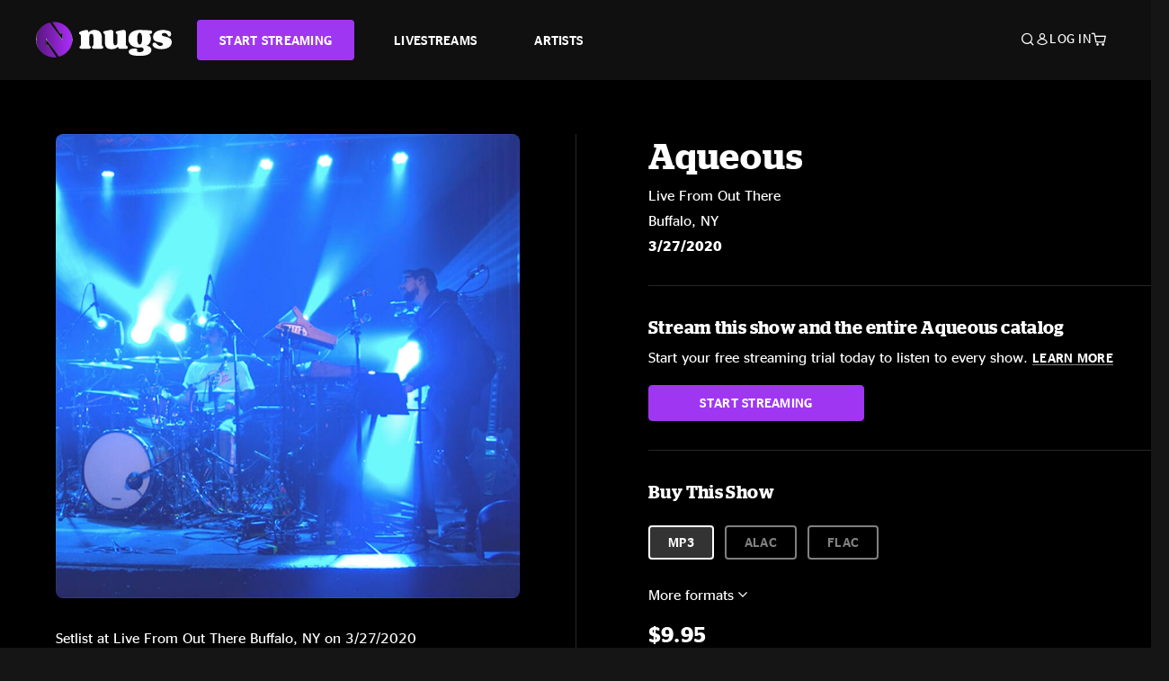

--- FILE ---
content_type: text/html;charset=UTF-8
request_url: https://www.nugs.net/live-download-of-aqueous-live-from-out-there-buffalo-ny-03-27-2020-mp3-flac-or-online-music-streaming/24599.html
body_size: 24486
content:
<!DOCTYPE html>
<html lang="en">
<head>

<script>//common/scripts.isml</script>





<script type="text/javascript">
    (function(){
        window.Urls = {"staticPath":"/on/demandware.static/Sites-NugsNet-Site/-/default/v1768939538661/","cartShow":"/cart/","getProductUrl":"/on/demandware.store/Sites-NugsNet-Site/default/Product-Show","removeImg":"/on/demandware.static/Sites-NugsNet-Site/-/default/dwb4fd8529/images/icon_remove.gif","addToCartUrl":"/on/demandware.store/Sites-NugsNet-Site/default/Cart-AddProduct"};
    }());
</script>

<script defer type="text/javascript" src="/on/demandware.static/Sites-NugsNet-Site/-/default/v1768939538661/js/main.js"></script>


    

    <script defer type="text/javascript" src="/on/demandware.static/Sites-NugsNet-Site/-/default/v1768939538661/js/productDetail.js" ></script>







<meta charset=UTF-8>
<meta http-equiv="x-ua-compatible" content="ie=edge">
<meta name="viewport" content="width=device-width, initial-scale=1">

<title>Aqueous Live Concert Setlist at Live From Out There, Buffalo, NY on 03-27-2020</title>
<meta name="description" content="Aqueous live downloads and online music streaming of 03/27/2020 at Live From Out There Buffalo, NY. Listen to live concerts at nugs.net or download our mobile music app"/>
<meta name="keywords" content="nugs"/>


<meta property="og:title" content="Aqueous Live Concert Setlist at Live From Out There, Buffalo, NY on 03-27-2020" />


<meta property="og:description" content="Aqueous live downloads and online music streaming of 03/27/2020 at Live From Out There Buffalo, NY. Listen to live concerts at nugs.net or download our mobile music app" />






<link rel="icon" type="image/png" href="/on/demandware.static/Sites-NugsNet-Site/-/default/dwe1c90eda/images/favicon.ico" />


<script>
/* -------------------------------------------------------------------------
* Identity bootstrap – must run **before** GTM and Optimizely
* ----------------------------------------------------------------------- */
(function bootstrapIdentity () {
/** 1. Make readable variables available to any front-end script. */
window.appUserID = "";
window.universalUserID = "eaa71b0ad1b9f2425156aaff26";
/** 2. Canonical getter for GA-4 + Optimizely integrations. */
window.getGaIdentifier = function () {
return window.universalUserID || null;
};
/** 3. Push the user_id into the dataLayer for GTM. */
window.dataLayer = window.dataLayer || [];
window.dataLayer.push({
'user_id': window.universalUserID || null,
'event': 'identifyUser'
});
})();
</script>


<script>
window.UncachedData = {
  "action": "Data-UncachedData",
  "queryString": "",
  "locale": "default",
  "sessionInfo": {
    "isCustomerAuthenticated": false,
    "sessionState": false,
    "isSubscriber": null
  },
  "__gtmEvents": [],
  "__mccEvents": [
    [
      "trackPageView"
    ]
  ]
}
window.CachedData = {
  "action": "Data-CachedData",
  "queryString": "",
  "locale": "default",
  "nugsAuthConfig": {
    "PROVIDER_ID": "nugsnet",
    "ENABLE_SSO": true,
    "SFCC_OIDC_CLIENT_ID": "3TwoVlLAUFrJX33n3HSCSO",
    "OIDC_BASE_URL": "https://id.nugs.net",
    "GRANT_TYPE_REFRESH_TOKEN": "refresh_token",
    "SAVE_REFRESH_TOKEN_ALWAYS": true,
    "DWSID_COOKIE_NAME": "dwsid",
    "SESSION_GUARD_COOKIE_NAME": "cc-sg",
    "SESSION_GUARD_COOKIE_AGE": 1800,
    "SESSION_STATE_COOKIE_NAME": "cc-ss",
    "REFRESH_TOKEN_COOKIE_NAME": "cc-refresh",
    "REFRESH_TOKEN_COOKIE_AGE": 604800,
    "OAUTH_TOKEN_REFRESH_TIME": 30000,
    "CONTROLLERS_TO_EXCLUDE": [
      "__Analytics-Start",
      "ConsentTracking-Check",
      "ConsentTracking-GetContent",
      "ConsentTracking-SetConsent",
      "ConsentTracking-SetSession",
      "__SYSTEM",
      "__Analytics"
    ],
    "CONTROLLERS_TO_INCLUDE_FORCED_REFRESH": []
  },
  "siteIntegrations": {
    "googlePlacesEnabled": false,
    "stripeCartridgeEnabled": true,
    "paypalCartridgeEnabled": true
  },
  "paypalConfig": {
    "CLIENT_ID": "AfBSdbnM3CDP0m8ApPxNlasf1Fz-ReX1DmnfwkkyJBf-_vhXnDnLvFkDAmu725PbsW8DZDJZjlE4iCBb"
  },
  "__gtmEvents": [],
  "__mccEvents": [
    [
      "trackPageView"
    ]
  ]
}
</script>






<script>
    window.dataLayer = window.dataLayer || [];
    window.dataLayer.push({"homepage_version":"control"});
</script>


<script src="https://cdn.optimizely.com/js/20105345443.js"></script>






<link id="globalStyles" rel="stylesheet" href="/on/demandware.static/Sites-NugsNet-Site/-/default/v1768939538661/css/global.css" />








<link rel="alternate" type="application/json+oembed" href="https://www.nugsapi.net/oembed/v1/shows/24599" title="03/27/20 Live From Out There, Buffalo, NY ">


<!-- Marketing Cloud Analytics -->
<script type="text/javascript" src="//10886939.collect.igodigital.com/collect.js"></script>
<!-- End Marketing Cloud Analytics -->

<script>
    window.dataLayer = window.dataLayer || [];
    dataLayer.push({"environment":"production","demandwareID":"ada66AAPbPvHe1wxsLWCRYz71p","loggedInState":false,"locale":"default","currencyCode":"USD","pageLanguage":"en_US","registered":false,"email":"","emailHash":"","customerGroups":["Everyone","Unregistered"]});
</script>


<script>
    var pageAction = 'productshow';
    window.dataLayer = window.dataLayer || [];
    window.gtmEnabled = true;
    var orderId = -1;
    var gtmDataLayerEvent = false;
    var dataLayerEvent = {"event":"pdp","ecommerce":{"detail":{"actionField":{"list":"Product Detail Page"},"products":[]}}};
    var ga4DataLayerEvent = {"event":"view_item","ecommerce":{"currency":"USD","value":17.95,"items":[{"item_id":"24599-ALBUM","item_name":"03/27/20 Live From Out There, Buffalo, NY ","price":17.95}]}};

    // In all cases except Order Confirmation, the data layer should be pushed, so default to that case
    var pushDataLayer = true;
    if (pageAction === 'orderconfirm') {
        // As of now, the correction is for order confirmation only
        if (dataLayerEvent) {
            orderId = getOrderId(dataLayerEvent);
        } else {
            orderId = getGA4OrderId(ga4DataLayerEvent);
        }

        var ordersPushedToGoogle = getOrdersPushedToGoogle();
        var orderHasBeenPushedToGoogle = orderHasBeenPushedToGoogle(orderId, ordersPushedToGoogle);
        if (orderHasBeenPushedToGoogle) {
            // If the data has already been sent, let's not push it again.
            pushDataLayer = false;
        }
    }

    if (pushDataLayer) {
        if (gtmDataLayerEvent) {
            dataLayer.push(gtmDataLayerEvent);
        }

        if (dataLayerEvent) {
            dataLayer.push(dataLayerEvent);
        }

        // If both events active, clear first ecommerce object to prevent events affecting one another
        if (dataLayerEvent && ga4DataLayerEvent) {
            dataLayer.push({ ecommerce: null });
        }

        if (ga4DataLayerEvent) {
            dataLayer.push(ga4DataLayerEvent);
        }

        if (pageAction === 'orderconfirm') {
            // Add the orderId to the array of orders that is being stored in localStorage
            ordersPushedToGoogle.push(orderId);
            // The localStorage is what is used to prevent the duplicate send from mobile platforms
            window.localStorage.setItem('ordersPushedToGoogle', JSON.stringify(ordersPushedToGoogle));
        }
    }

    function getOrderId(dataLayer) {
        if ('ecommerce' in dataLayer) {
            if ('purchase' in dataLayer.ecommerce && 'actionField' in dataLayer.ecommerce.purchase &&
                'id' in dataLayer.ecommerce.purchase.actionField) {
                return dataLayer.ecommerce.purchase.actionField.id;
            }
        }

        return -1;
    }

    function getGA4OrderId(dataLayer) {
        if ('ecommerce' in dataLayer && 'transaction_id' in dataLayer.ecommerce) {
            return dataLayer.ecommerce.transaction_id;
        }

        return -1;
    }

    function getOrdersPushedToGoogle() {
        var ordersPushedToGoogleString = window.localStorage.getItem('ordersPushedToGoogle');
        if (ordersPushedToGoogleString && ordersPushedToGoogleString.length > 0) {
            return JSON.parse(ordersPushedToGoogleString);
        }

        return [];
    }

    function orderHasBeenPushedToGoogle(orderId, ordersPushedToGoogle) {
        if (orderId) {
            for (var index = 0; index < ordersPushedToGoogle.length; index++) {
                if (ordersPushedToGoogle[index] === orderId) {
                    return true;
                }
            }
        }

        return false;
    }
</script>


<!-- Google Tag Manager -->
<script>(function(w,d,s,l,i){w[l]=w[l]||[];w[l].push({'gtm.start':
new Date().getTime(),event:'gtm.js'});var f=d.getElementsByTagName(s)[0],
j=d.createElement(s),dl=l!='dataLayer'?'&l='+l:'';j.async=true;j.src=
'https://www.googletagmanager.com/gtm.js?id='+i+dl;f.parentNode.insertBefore(j,f);
})(window,document,'script','dataLayer','GTM-WPL3GVV');</script>
<!-- End Google Tag Manager -->


<script defer src="/on/demandware.static/Sites-NugsNet-Site/-/default/v1768939538661/js/tagmanager.js"></script>



<link id="pageDesignerStyles" rel="stylesheet" href="/on/demandware.static/Sites-NugsNet-Site/-/default/v1768939538661/css/pageDesignerPage.css" />

<link id="pageDesignerStyles" rel="stylesheet" href="/on/demandware.static/Sites-NugsNet-Site/-/default/v1768939538661/css/pageDesignerFriendly.css" />



<link rel="canonical" href="/live-download-of-aqueous-live-from-out-there-buffalo-ny-03-27-2020-mp3-flac-or-online-music-streaming/24599.html"/>

<script type="text/javascript">//<!--
/* <![CDATA[ (head-active_data.js) */
var dw = (window.dw || {});
dw.ac = {
    _analytics: null,
    _events: [],
    _category: "",
    _searchData: "",
    _anact: "",
    _anact_nohit_tag: "",
    _analytics_enabled: "true",
    _timeZone: "US/Pacific",
    _capture: function(configs) {
        if (Object.prototype.toString.call(configs) === "[object Array]") {
            configs.forEach(captureObject);
            return;
        }
        dw.ac._events.push(configs);
    },
	capture: function() { 
		dw.ac._capture(arguments);
		// send to CQ as well:
		if (window.CQuotient) {
			window.CQuotient.trackEventsFromAC(arguments);
		}
	},
    EV_PRD_SEARCHHIT: "searchhit",
    EV_PRD_DETAIL: "detail",
    EV_PRD_RECOMMENDATION: "recommendation",
    EV_PRD_SETPRODUCT: "setproduct",
    applyContext: function(context) {
        if (typeof context === "object" && context.hasOwnProperty("category")) {
        	dw.ac._category = context.category;
        }
        if (typeof context === "object" && context.hasOwnProperty("searchData")) {
        	dw.ac._searchData = context.searchData;
        }
    },
    setDWAnalytics: function(analytics) {
        dw.ac._analytics = analytics;
    },
    eventsIsEmpty: function() {
        return 0 == dw.ac._events.length;
    }
};
/* ]]> */
// -->
</script>
<script type="text/javascript">//<!--
/* <![CDATA[ (head-cquotient.js) */
var CQuotient = window.CQuotient = {};
CQuotient.clientId = 'bchn-NugsNet';
CQuotient.realm = 'BCHN';
CQuotient.siteId = 'NugsNet';
CQuotient.instanceType = 'prd';
CQuotient.locale = 'default';
CQuotient.fbPixelId = '__UNKNOWN__';
CQuotient.activities = [];
CQuotient.cqcid='';
CQuotient.cquid='';
CQuotient.cqeid='';
CQuotient.cqlid='';
CQuotient.apiHost='api.cquotient.com';
/* Turn this on to test against Staging Einstein */
/* CQuotient.useTest= true; */
CQuotient.useTest = ('true' === 'false');
CQuotient.initFromCookies = function () {
	var ca = document.cookie.split(';');
	for(var i=0;i < ca.length;i++) {
	  var c = ca[i];
	  while (c.charAt(0)==' ') c = c.substring(1,c.length);
	  if (c.indexOf('cqcid=') == 0) {
		CQuotient.cqcid=c.substring('cqcid='.length,c.length);
	  } else if (c.indexOf('cquid=') == 0) {
		  var value = c.substring('cquid='.length,c.length);
		  if (value) {
		  	var split_value = value.split("|", 3);
		  	if (split_value.length > 0) {
			  CQuotient.cquid=split_value[0];
		  	}
		  	if (split_value.length > 1) {
			  CQuotient.cqeid=split_value[1];
		  	}
		  	if (split_value.length > 2) {
			  CQuotient.cqlid=split_value[2];
		  	}
		  }
	  }
	}
}
CQuotient.getCQCookieId = function () {
	if(window.CQuotient.cqcid == '')
		window.CQuotient.initFromCookies();
	return window.CQuotient.cqcid;
};
CQuotient.getCQUserId = function () {
	if(window.CQuotient.cquid == '')
		window.CQuotient.initFromCookies();
	return window.CQuotient.cquid;
};
CQuotient.getCQHashedEmail = function () {
	if(window.CQuotient.cqeid == '')
		window.CQuotient.initFromCookies();
	return window.CQuotient.cqeid;
};
CQuotient.getCQHashedLogin = function () {
	if(window.CQuotient.cqlid == '')
		window.CQuotient.initFromCookies();
	return window.CQuotient.cqlid;
};
CQuotient.trackEventsFromAC = function (/* Object or Array */ events) {
try {
	if (Object.prototype.toString.call(events) === "[object Array]") {
		events.forEach(_trackASingleCQEvent);
	} else {
		CQuotient._trackASingleCQEvent(events);
	}
} catch(err) {}
};
CQuotient._trackASingleCQEvent = function ( /* Object */ event) {
	if (event && event.id) {
		if (event.type === dw.ac.EV_PRD_DETAIL) {
			CQuotient.trackViewProduct( {id:'', alt_id: event.id, type: 'raw_sku'} );
		} // not handling the other dw.ac.* events currently
	}
};
CQuotient.trackViewProduct = function(/* Object */ cqParamData){
	var cq_params = {};
	cq_params.cookieId = CQuotient.getCQCookieId();
	cq_params.userId = CQuotient.getCQUserId();
	cq_params.emailId = CQuotient.getCQHashedEmail();
	cq_params.loginId = CQuotient.getCQHashedLogin();
	cq_params.product = cqParamData.product;
	cq_params.realm = cqParamData.realm;
	cq_params.siteId = cqParamData.siteId;
	cq_params.instanceType = cqParamData.instanceType;
	cq_params.locale = CQuotient.locale;
	
	if(CQuotient.sendActivity) {
		CQuotient.sendActivity(CQuotient.clientId, 'viewProduct', cq_params);
	} else {
		CQuotient.activities.push({activityType: 'viewProduct', parameters: cq_params});
	}
};
/* ]]> */
// -->
</script>



   <script type="application/ld+json">
        {"@context":"http://schema.org/","@type":"Product","name":"03/27/20 Live From Out There, Buffalo, NY ","description":null,"mpn":"24599","sku":"24599","image":["https://www.nugs.net/on/demandware.static/-/Sites-nugs-master/default/dwe8bfffeb/images/hi-res/aqueous200327_01.jpg"],"offers":{"url":{},"@type":"Offer","priceCurrency":"USD","price":"0.99","availability":"http://schema.org/OutOfStock"}}
    </script>





</head>

<body class="  page-none">
<!-- Google Tag Manager (noscript) -->

<!-- End Google Tag Manager (noscript) -->


<div class="page" data-action="Product-Show" data-querystring="pid=24599" data-is-full-category-template="null" >











<a href="#maincontent" class="skip" aria-label="Skip to main content">Skip to main content</a>
<a href="#footercontent" class="skip" aria-label="Skip to footer content">Skip to footer content</a>

<div id="offcanvasMinicart" class="offcanvas offcanvas-end" tabindex="-1" aria-labelledby="offcanvasMinicartLabel">
    <div class="offcanvas-header">
        <h2 class="offcanvas-title" id="offcanvasMinicartLabel">Cart</h2>
        <button type="button" class="btn-close" data-bs-dismiss="offcanvas" aria-label="Close"></button>
    </div>
    <div class="offcanvas-body">
        <div class="container cart empty">
            <div class="row">
                <div class="col-12 text-center">
                    <h3>Your cart is empty.</h3>
                    <a href="/browse-artists/" class="btn btn-browse">BROWSE ARTISTS</a>
                </div>
            </div>
        </div>
    </div>
</div>


<header class="logo-left fixed-header  sticky-top" id="top-header">
    <div class="header-banner slide-up d-none">
        <div class="container">
            <div class="row no-gutters">
                <div class="col header-banner-column-2 d-flex justify-content-between align-items-center">
                    <div class="content">
                        
                        
	 

	
                    </div>
                    
                </div>
            </div>
        </div>
    </div>
    
    <nav class="header-nav navbar navbar-expand-lg" id="header-nav">
        <div class="header container">

            
                <button class="navbar-toggler" type="button" data-bs-toggle="offcanvas" data-bs-target="#offcanvasNavbar" aria-controls="offcanvasNavbar" aria-label="Toggle navigation"></button>
            

            <a class="navbar-brand header-logo-main-link" href="https://www.nugs.net/" title="nugs Home">
                <img src="/on/demandware.static/Sites-NugsNet-Site/-/default/dwa5d7c434/images/logo-redesign.svg" alt="nugs" class="img-fluid header-logo-main-img" />

            </a>

            <div class="offcanvas offcanvas-start" data-bs-backdrop="false" tabindex="-1" id="offcanvasNavbar" aria-labelledby="offcanvasNavbarLabel">
                <div class="offcanvas-body">
                    
                    
                    <div class="menu-group" role="navigation">
                        <ul class="nav navbar-nav" role="menu">
                            
                                
                                    
	 


	


    




    
        
        <li class="nav-item" role="menuitem">
  <a href="https://get.nugs.net" class="nav-link nav-link--start-streaming" role="link" tabindex="0">
      <button type="button" class="btn">START STREAMING</button>
  </a>
</li>
<li class="nav-item" role="menuitem">
  <a href="https://www.nugs.net/watch-live-music/" class="nav-link" role="link" tabindex="1">LIVESTREAMS</a>
</li>
<li class="nav-item" role="menuitem">
  <a href="https://www.nugs.net/browse-artists/" class="nav-link" role="link" tabindex="2">ARTISTS</a>
</li>
<!-- Keep This <li> here for the menu split -->
<li><hr class="border d-lg-none" /></li>
    

 
	
                                
                            
                            
                                
    <li class="nav-item account-item d-lg-none" role="menuitem">
        <a href="https://www.nugs.net/on/demandware.store/Sites-NugsNet-Site/default/Login-OAuthLogin?oauthProvider=nugsnet&amp;ui_flow=register" class="nav-link user-message">
            Create Account
        </a>
    </li>
    <li class="nav-item account-item d-lg-none" role="menuitem">
        <a href="https://www.nugs.net/on/demandware.store/Sites-NugsNet-Site/default/Login-OAuthLogin?oauthProvider=nugsnet" class="nav-link user-message">
            Log In
        </a>
    </li>


                            
                        </ul>
                    </div>
                </div>
            </div>

            <div class="d-flex justify-content-end align-items-center flex-grow-1 gap-4 gap-sm-5 navbar-icons">
                

                
                    <div class="search-toggle">
                        <button class="header-actions-btn search-toggle-btn js-search-toggle-btn collapsed" type="button" data-bs-toggle="collapse" data-bs-target="#searchCollapse" aria-expanded="false" aria-controls="searchCollapse" aria-label="Search">
                            <span class="header-search-toggle-icon">
                                <span class="icon icon-search"></span>
                                
                            </span>
                            
                        </button>
                    </div>

                    
	 


	


    




    
        
        <div class="d-lg-none">
   <a class="subscribe js-scroll-to-plan icon-headphone" href="/#plans" title="Subscribe Now"></a>
</div>
<div class="d-lg-none">
    <a class="watch icon-watch" href="/livestreams-concerts-live-downloads-in-mp3-flac-or-online-music-streaming/" title="Listen Now"></a>
</div>
    

 
	
                
                
                
                    <div class="header-account-container d-none d-lg-block ">
                        
    <div class="user dropdown">
        <a href="#" role="button" data-bs-toggle="dropdown" aria-expanded="false" id="accountMenuTrigger" class="account-dropdown">
            <span class="icon icon-account"></span>
            <span class="user-message">Log In</span>
        </a>

        <ul class="dropdown-menu dropdown-menu-end account-menu-dropdown js-account-menu-dropdown">
            <li>
                <a class="dropdown-item" href="https://www.nugs.net/on/demandware.store/Sites-NugsNet-Site/default/Login-OAuthLogin?oauthProvider=nugsnet" role="button" aria-label="Login to your account">
                    <span class="user-message">Log in</span>
                </a>
            </li>
            <li>
                <a class="dropdown-item" href="https://www.nugs.net/on/demandware.store/Sites-NugsNet-Site/default/Login-OAuthLogin?oauthProvider=nugsnet&amp;ui_flow=register" role="button" aria-label="Login to your account">
                    <span class="user-message">Create account</span>
                </a>
            </li>
        </ul>

        

        
    </div>




                    </div>
                

                
                    <div class="minicart" data-action-url="/on/demandware.store/Sites-NugsNet-Site/default/Cart-MiniCartShow">
                        <div class="minicart-total">
    <a class="minicart-link minicart-empty" data-bs-toggle="offcanvas" href="#offcanvasMinicart" aria-controls="offcanvasMinicart" title="Cart 0 Items" aria-label="Cart 0 Items" aria-haspopup="true" tabindex="0">
        <i class="icon icon-cart"></i>
        <span class="minicart-quantity">
            0
        </span>
    </a>
</div>



                    </div>
                
            </div>
        </div>
    </nav>

    <div class="search-wrapper d-flex">
        <div class="collapse container" id="searchCollapse">
            <div class="site-search rounded-pill my-3">
    <form role="search"
          action="/search/"
          method="get"
          name="simpleSearch">
        <div class="input-group py-3">
            <button type="submit" name="search-button" class="btn search-button" aria-label="Submit search keywords">
                <i class="icon icon-search"></i>
            </button>
            <input class="form-control search-field"
               type="text"
               name="q"
               value=""
               placeholder="Search"
               role="combobox"
               aria-describedby="search-assistive-text"
               aria-haspopup="listbox"
               aria-owns="search-results"
               aria-expanded="false"
               aria-autocomplete="list"
               aria-activedescendant=""
               aria-controls="search-results"
               aria-label="Enter Keyword or Item Number"
               autocomplete="off" />
            <button type="reset" name="reset-button" class="btn reset-button" aria-label="Clear search keywords">
                <i class="icon icon-close"></i>
            </button>
        </div>
        <div class="suggestions-wrapper" data-url="/on/demandware.store/Sites-NugsNet-Site/default/SearchServices-GetSuggestions?q="></div>
        <input type="hidden" value="default" name="lang">
    </form>
</div>

        </div>
    </div>

</header>


	 

	


<div role="main" id="maincontent">


    

    

    
    
    
    
    
    
    
    <!-- CQuotient Activity Tracking (viewProduct-cquotient.js) -->
<script type="text/javascript">//<!--
/* <![CDATA[ */
(function(){
	try {
		if(window.CQuotient) {
			var cq_params = {};
			cq_params.product = {
					id: '',
					sku: '',
					type: 'set',
					alt_id: '24599'
				};
			cq_params.realm = "BCHN";
			cq_params.siteId = "NugsNet";
			cq_params.instanceType = "prd";
			window.CQuotient.trackViewProduct(cq_params);
		}
	} catch(err) {}
})();
/* ]]> */
// -->
</script>
<script type="text/javascript">//<!--
/* <![CDATA[ (viewProduct-active_data.js) */
dw.ac._capture({id: "24599", type: "detail"});
/* ]]> */
// -->
</script>

    <div class="container product-detail product-set-detail" data-swatchable-attributes="null" data-pid="24599">

        <div class="row mb-3 no-gutters">
            
            <div class="product-image-tracks">
                
<div class="primary-images">
    
        
        
        

        
        <div class="pdp-slider thumb">
            <div class="background-image" style="background-image: url(https://www.nugs.net/dw/image/v2/BCHN_PRD/on/demandware.static/-/Sites-nugs-master/default/dwe8bfffeb/images/hi-res/aqueous200327_01.jpg?sw=800&amp;sh=800);"></div>
            <div class="thumbnail-link">
                <img class="productthumbnail" alt="03/27/20 Live From Out There, Buffalo, NY "
                        src="https://www.nugs.net/dw/image/v2/BCHN_PRD/on/demandware.static/-/Sites-nugs-master/default/dwe8bfffeb/images/hi-res/aqueous200327_01.jpg?sw=800&amp;sh=800"
                        decoding="async"
                />
            </div>
        </div>
    

</div>

                
                <div class="desktop">
                    <div class="setlist">
                        




































































































    <div class="product-set-list">
    

    <p class="setlist-title">Setlist at Live From Out There Buffalo, NY on 3/27/2020</p>
    
    
        <h6>Set One</h6>
        <div class="product-set-container">
            
                
                <script type="text/javascript">//<!--
/* <![CDATA[ (viewProduct-active_data.js) */
dw.ac._capture({id: "453867-TRACK", type: "setproduct"});
/* ]]> */
// -->
</script>
                    <div class="product-set-item " id="item-453867-TRACK">
                        



































































































<div class="product-set-details">









<div id="clip-player-453867-TRACK" class="clip-player-container">
<canvas id="audioCanvas-453867-TRACK" width="34" height="34"></canvas>


<div id="playAudio-453867-TRACK" class="clip-player-button" data-stroke="#FFFFFF"></div>
<audio id="preview-453867-TRACK" src="https://assets.nugs.net/clips2/aqueous200327d1_01_Come_and_Go_c.mp3" class="clip-player"></audio>
</div>



<div class="item-name-time-wrapper">
<span class="item-name">
Come and Go
</span>
<span class="runningTime smallest steel">
827
</span>
</div>

</div>

                    </div>
                
            
                
                <script type="text/javascript">//<!--
/* <![CDATA[ (viewProduct-active_data.js) */
dw.ac._capture({id: "453868-TRACK", type: "setproduct"});
/* ]]> */
// -->
</script>
                    <div class="product-set-item " id="item-453868-TRACK">
                        



































































































<div class="product-set-details">









<div id="clip-player-453868-TRACK" class="clip-player-container">
<canvas id="audioCanvas-453868-TRACK" width="34" height="34"></canvas>


<div id="playAudio-453868-TRACK" class="clip-player-button" data-stroke="#FFFFFF"></div>
<audio id="preview-453868-TRACK" src="https://assets.nugs.net/clips2/aqueous200327d1_02_Burn_it_Down_c.mp3" class="clip-player"></audio>
</div>



<div class="item-name-time-wrapper">
<span class="item-name">
Burn it Down
</span>
<span class="runningTime smallest steel">
1148
</span>
</div>

</div>

                    </div>
                
            
                
                <script type="text/javascript">//<!--
/* <![CDATA[ (viewProduct-active_data.js) */
dw.ac._capture({id: "453869-TRACK", type: "setproduct"});
/* ]]> */
// -->
</script>
                    <div class="product-set-item " id="item-453869-TRACK">
                        



































































































<div class="product-set-details">









<div id="clip-player-453869-TRACK" class="clip-player-container">
<canvas id="audioCanvas-453869-TRACK" width="34" height="34"></canvas>


<div id="playAudio-453869-TRACK" class="clip-player-button" data-stroke="#FFFFFF"></div>
<audio id="preview-453869-TRACK" src="https://assets.nugs.net/clips2/aqueous200327d1_03_Come_and_Go_c.mp3" class="clip-player"></audio>
</div>



<div class="item-name-time-wrapper">
<span class="item-name">
Come and Go
</span>
<span class="runningTime smallest steel">
112
</span>
</div>

</div>

                    </div>
                
            
                
                <script type="text/javascript">//<!--
/* <![CDATA[ (viewProduct-active_data.js) */
dw.ac._capture({id: "453870-TRACK", type: "setproduct"});
/* ]]> */
// -->
</script>
                    <div class="product-set-item " id="item-453870-TRACK">
                        



































































































<div class="product-set-details">









<div id="clip-player-453870-TRACK" class="clip-player-container">
<canvas id="audioCanvas-453870-TRACK" width="34" height="34"></canvas>


<div id="playAudio-453870-TRACK" class="clip-player-button" data-stroke="#FFFFFF"></div>
<audio id="preview-453870-TRACK" src="https://assets.nugs.net/clips2/aqueous200327d1_04_Little_Something_To_Me_c.mp3" class="clip-player"></audio>
</div>



<div class="item-name-time-wrapper">
<span class="item-name">
Little Something To Me
</span>
<span class="runningTime smallest steel">
630
</span>
</div>

</div>

                    </div>
                
            
                
                <script type="text/javascript">//<!--
/* <![CDATA[ (viewProduct-active_data.js) */
dw.ac._capture({id: "453871-TRACK", type: "setproduct"});
/* ]]> */
// -->
</script>
                    <div class="product-set-item " id="item-453871-TRACK">
                        



































































































<div class="product-set-details">









<div id="clip-player-453871-TRACK" class="clip-player-container">
<canvas id="audioCanvas-453871-TRACK" width="34" height="34"></canvas>


<div id="playAudio-453871-TRACK" class="clip-player-button" data-stroke="#FFFFFF"></div>
<audio id="preview-453871-TRACK" src="https://assets.nugs.net/clips2/aqueous200327d1_05_On_the_Edge_c.mp3" class="clip-player"></audio>
</div>



<div class="item-name-time-wrapper">
<span class="item-name">
On the Edge
</span>
<span class="runningTime smallest steel">
582
</span>
</div>

</div>

                    </div>
                
            
                
                <script type="text/javascript">//<!--
/* <![CDATA[ (viewProduct-active_data.js) */
dw.ac._capture({id: "453872-TRACK", type: "setproduct"});
/* ]]> */
// -->
</script>
                    <div class="product-set-item last" id="item-453872-TRACK">
                        



































































































<div class="product-set-details">









<div id="clip-player-453872-TRACK" class="clip-player-container">
<canvas id="audioCanvas-453872-TRACK" width="34" height="34"></canvas>


<div id="playAudio-453872-TRACK" class="clip-player-button" data-stroke="#FFFFFF"></div>
<audio id="preview-453872-TRACK" src="https://assets.nugs.net/clips2/aqueous200327d1_06_Little_Something_To_Me_c.mp3" class="clip-player"></audio>
</div>



<div class="item-name-time-wrapper">
<span class="item-name">
Little Something To Me
</span>
<span class="runningTime smallest steel">
174
</span>
</div>

</div>

                    </div>
                
            
        </div>
    
</div>


                    </div>

                    
                    

<div class="col-12 social-container">
    <h6>Share via</h6>
    <ul class="social-icons d-flex">
        <li>
            <a href="https://www.facebook.com/share.php?u=https%3A%2F%2Fwww.nugs.net%2Flive-download-of-aqueous-live-from-out-there-buffalo-ny-03-27-2020-mp3-flac-or-online-music-streaming%2F24599.html" title="Share 03/27/20 Live From Out There, Buffalo, NY  on Facebook" data-share="facebook" aria-label="Share 03/27/20 Live From Out There, Buffalo, NY  on Facebook" rel="noopener noreferrer" class="share-icons" target="_blank">
                <i class="facebook"></i>
            </a>
        </li>
        <li>
            <a href="https://twitter.com/share?url=https%3A%2F%2Fwww.nugs.net%2Flive-download-of-aqueous-live-from-out-there-buffalo-ny-03-27-2020-mp3-flac-or-online-music-streaming%2F24599.html&text=03/27/20 Live From Out There, Buffalo, NY " data-share="twitter" title="Share a link to 03/27/20 Live From Out There, Buffalo, NY  on Twitter" aria-label="Share a link to 03/27/20 Live From Out There, Buffalo, NY  on Twitter" rel="noopener noreferrer" class="share-icons" target="_blank">
                <i class="x"></i>
            </a>
        </li>
        <li>
            <a href="#copy-link-message" class="share-link" data-bs-toggle="tooltip" id="fa-link" role="button" title="Copy a link to 03/27/20 Live From Out There, Buffalo, NY " aria-label="Copy a link to 03/27/20 Live From Out There, Buffalo, NY ">
                <i class="link"></i>
            </a>
            <input type="hidden" id="shareUrl" value="https://www.nugs.net/live-download-of-aqueous-live-from-out-there-buffalo-ny-03-27-2020-mp3-flac-or-online-music-streaming/24599.html"/>
        </li>
    </ul>
</div>
<div class="toast-messages copy-link-message d-none">
    <div class="alert alert-success text-center">
        The link to 03/27/20 Live From Out There, Buffalo, NY  has been copied
    </div>
</div>

                </div>
            </div>

            <div class="product-data">
                
<div class="row">
    <div class="col">
        <a href="/aqueous-concerts-live-downloads-in-mp3-flac-or-online-music-streaming-1/">
            
                <h3 class="product-name">Aqueous</h3>
            
            
        </a>
    </div>
</div>

                

     
    <div class="row">
        <div class="col">
            
    <div class="venue">
        <div class="venue-name">Live From Out There</div>
        <div class="venue-city">Buffalo, NY</div>
    </div>

        </div>
    </div>

    
    <div class="row">
        <div class="col">
            
                <div class="performance-date">
                    3/27/2020
                </div>
            
        </div>
    </div>

                

                
                    





































































































    <div id="upsell-listen-block" class="upsell-listen-block borderbottom unauthenticated nonsubscriber">
        
            <div class="top unauthenticated">
                <div class="left">
                    <h2 class="heading">
                        
                            Stream this show and the entire Aqueous catalog
                        
                    </h2>
                </div>
            </div>
            <div class="body unauthenticated">
                



<div class="details">Start your free streaming trial today to listen to every show.
<a tabindex="0" class="js-modal-trigger anchor-btn" role="button" href="javascript:void(0);" data-trigger="#upsell-modal">Learn More</a></div>
<div id="upsell-modal" class="modal pdp-modal narrow">
<div class="modal-content"><span class="close js-close">&times;</span>
<h5>A nugs All Access subscription includes:</h5>
<ul class="bullets">
    <li>Watch hundreds of exclusive livestreams from your favorite artists</li>
    <li>Last night's show to deep archives, enjoy full-concert videos on demand</li>
    <li>Unlimited &amp; ad-free streaming</li>
    <li>Exclusive, artist-official concert audio daily</li>
    <li>MP3/AAC quality audio</li>
    <li>15% Off CDs, Downloads, and Pay-Per-Views</li>
</ul>
</div>
</div>


            </div>
            <div class="bottom unauthenticated">
                <a class="btn btn-primary start-sub-cta" href="https://get.nugs.net">Start Streaming</a>
            </div>
        
    </div>

                
                <div class="attributes product-detail-attributes">
                    
                    
                    
                    
                        
                            <div class="row" data-attr="format">
                                <div class="col-12">
                                    
                                        
                                        
<div class="attribute">
    <div class="format-attributes non-color-attribute-swatches" data-attr="format">
        <div class="select-format" id="format-1">
            <h2>
                Buy This Show
            </h2>

            <div class="primary-formats">
                
                    <div class="format-tile swatch-tile-container">
    <button class="format-attribute swatch"
        aria-label="Select Format MP3"
        aria-describedby="MP3"
        data-attr="format"
    >
        
        <span data-attr-value="MP3"
                data-display-value="MP3"
                data-pid="523031-ALBUMVARIANT"
                data-price="$9.95"
                data-sales-price="$9.95"
                data-promo-callout="null"
                class="
                    format-value
                    swatch-value
                    non-color-swatch-value
                    selected
                    selectable
                    available
                "
        >
                
            <span class="name">MP3</span>
        </span>

    </button>
</div>
                    
                
                    <div class="format-tile swatch-tile-container">
    <button class="format-attribute swatch"
        aria-label="Select Format ALAC"
        aria-describedby="ALAC"
        data-attr="format"
    >
        
        <span data-attr-value="ALAC"
                data-display-value="ALAC"
                data-pid="523034-ALBUMVARIANT"
                data-price="$12.95"
                data-sales-price="$12.95"
                data-promo-callout="null"
                class="
                    format-value
                    swatch-value
                    non-color-swatch-value
                    
                    selectable
                    available
                "
        >
                
            <span class="name">ALAC</span>
        </span>

    </button>
</div>
                    
                
                    <div class="format-tile swatch-tile-container">
    <button class="format-attribute swatch"
        aria-label="Select Format FLAC"
        aria-describedby="FLAC"
        data-attr="format"
    >
        
        <span data-attr-value="FLAC"
                data-display-value="FLAC"
                data-pid="523032-ALBUMVARIANT"
                data-price="$12.95"
                data-sales-price="$12.95"
                data-promo-callout="null"
                class="
                    format-value
                    swatch-value
                    non-color-swatch-value
                    
                    selectable
                    available
                "
        >
                
            <span class="name">FLAC</span>
        </span>

    </button>
</div>
                    
                        
            </div>

            
                <span class="format non-input-secondary-label">
                    <a class="collapse-link title collapsed" href="#otherFormats" data-bs-toggle="collapse" role="button" aria-expanded="false" aria-controls="collapseExample">
                        More formats
                    </a>
                </span>
            
                <div id="otherFormats" class="collapse">
                    <div class="other-formats">
                        
                            <div class="format-tile swatch-tile-container">
    <button class="format-attribute swatch"
        aria-label="Select Format ALAC-HD"
        aria-describedby="ALAC-HD"
        data-attr="format"
    >
        
        <span data-attr-value="ALAC-HD"
                data-display-value="ALAC-HD"
                data-pid="523035-ALBUMVARIANT"
                data-price="$17.95"
                data-sales-price="$17.95"
                data-promo-callout="null"
                class="
                    format-value
                    swatch-value
                    non-color-swatch-value
                    
                    selectable
                    available
                "
        >
                
            <span class="name">ALAC-HD</span>
        </span>

    </button>
</div>
                        
                            <div class="format-tile swatch-tile-container">
    <button class="format-attribute swatch"
        aria-label="Select Format FLAC-HD"
        aria-describedby="FLAC-HD"
        data-attr="format"
    >
        
        <span data-attr-value="FLAC-HD"
                data-display-value="FLAC-HD"
                data-pid="523033-ALBUMVARIANT"
                data-price="$17.95"
                data-sales-price="$17.95"
                data-promo-callout="null"
                class="
                    format-value
                    swatch-value
                    non-color-swatch-value
                    
                    selectable
                    available
                "
        >
                
            <span class="name">FLAC-HD</span>
        </span>

    </button>
</div>
                        
                    </div>

                    <div class="about-format-link">
                        <a id="about-format-modal" class="about-formats" href="">About formats</a>
                    </div>
                </div>
            
        </div>
    </div>
</div>
                                    
                                </div>
                            </div>
                        

                        <div class="product-options">
                            
                        </div>

                        
                        

                        


                        <div class="row">
                            <div class="col">
                                <div class="prices top-prices clearfix">
                                    
                                    
    <div class="price">
        
        <span>
    
    
    

    

    
    <span class="sales">
        
        
        
            <span class="value" content="9.95">
        
        $9.95


        </span>
    </span>
</span>

    </div>


                                </div>
                            </div>
                        </div>

                        
                        
                        
                        <div class="promotions">
                            
    
    

                        </div>

                        
                        <div class="row qty-cart-container no-gutters borderbottom" id="qty-cart-container">
                            

                            
                            <div class="prices-add-to-cart-actions col-12 col-sm-6 col-md-7 col-lg-9">
                                
                                <div class="row cart-and-ipay commercepayments">
    <div class="col-sm-12">
        <input type="hidden" class="add-to-cart-url" value="/on/demandware.store/Sites-NugsNet-Site/default/Cart-AddProduct"/>
        <button class="add-to-cart btn btn-secondary"
                
                    data-gtmdata="{&quot;id&quot;:&quot;24599-ALBUM&quot;,&quot;name&quot;:&quot;03/27/20 Live From Out There, Buffalo, NY &quot;,&quot;price&quot;:&quot;9.95&quot;}"
                    data-gtmga4data="{&quot;item_id&quot;:&quot;24599-ALBUM&quot;,&quot;item_variant&quot;:&quot;523031-ALBUMVARIANT&quot;,&quot;item_name&quot;:&quot;03/27/20 Live From Out There, Buffalo, NY &quot;,&quot;item_category4&quot;:&quot;MP3&quot;,&quot;price&quot;:9.95,&quot;currencyCode&quot;:&quot;USD&quot;}"
                
                data-pid="523031-ALBUMVARIANT"
                data-addsourcetype=""
                data-pids="[object Object]"
                >
            <i class="fa fa-shopping-bag"></i>
            Add to Cart
        </button>
        
            <div class="js-paymentmethod-mutationobserver">
    <div class="paymentmethodwarning js-paymentmethodwarning-msgcontainer d-none mb-3"
        data-iframepresent="false"
        data-available_msg="",
        data-available_show="false",
        data-available_disable="true"
    ></div>

    <div class="js-paymentmethodwarning-affectedcontainer">
        
        <isapplepay class="dw-apple-pay-logo-black applePaySpecificityOverride" sku="523031-ALBUMVARIANT"></isapplepay>

        
    </div>
</div>

        
    </div>
</div>


                            </div>
                        </div>
                    
                    
                    
                    

                    <div class="mobile">
                        <div class="setlist">
                            




































































































    <div class="product-set-list">
    

    <p class="setlist-title">Setlist at Live From Out There Buffalo, NY on 3/27/2020</p>
    
    
        <h6>Set One</h6>
        <div class="product-set-container">
            
                
                <script type="text/javascript">//<!--
/* <![CDATA[ (viewProduct-active_data.js) */
dw.ac._capture({id: "453867-TRACK", type: "setproduct"});
/* ]]> */
// -->
</script>
                    <div class="product-set-item " id="item-453867-TRACK">
                        



































































































<div class="product-set-details">









<div id="clip-player-453867-TRACK" class="clip-player-container">
<canvas id="audioCanvas-453867-TRACK" width="34" height="34"></canvas>


<div id="playAudio-453867-TRACK" class="clip-player-button" data-stroke="#FFFFFF"></div>
<audio id="preview-453867-TRACK" src="https://assets.nugs.net/clips2/aqueous200327d1_01_Come_and_Go_c.mp3" class="clip-player"></audio>
</div>



<div class="item-name-time-wrapper">
<span class="item-name">
Come and Go
</span>
<span class="runningTime smallest steel">
827
</span>
</div>

</div>

                    </div>
                
            
                
                <script type="text/javascript">//<!--
/* <![CDATA[ (viewProduct-active_data.js) */
dw.ac._capture({id: "453868-TRACK", type: "setproduct"});
/* ]]> */
// -->
</script>
                    <div class="product-set-item " id="item-453868-TRACK">
                        



































































































<div class="product-set-details">









<div id="clip-player-453868-TRACK" class="clip-player-container">
<canvas id="audioCanvas-453868-TRACK" width="34" height="34"></canvas>


<div id="playAudio-453868-TRACK" class="clip-player-button" data-stroke="#FFFFFF"></div>
<audio id="preview-453868-TRACK" src="https://assets.nugs.net/clips2/aqueous200327d1_02_Burn_it_Down_c.mp3" class="clip-player"></audio>
</div>



<div class="item-name-time-wrapper">
<span class="item-name">
Burn it Down
</span>
<span class="runningTime smallest steel">
1148
</span>
</div>

</div>

                    </div>
                
            
                
                <script type="text/javascript">//<!--
/* <![CDATA[ (viewProduct-active_data.js) */
dw.ac._capture({id: "453869-TRACK", type: "setproduct"});
/* ]]> */
// -->
</script>
                    <div class="product-set-item " id="item-453869-TRACK">
                        



































































































<div class="product-set-details">









<div id="clip-player-453869-TRACK" class="clip-player-container">
<canvas id="audioCanvas-453869-TRACK" width="34" height="34"></canvas>


<div id="playAudio-453869-TRACK" class="clip-player-button" data-stroke="#FFFFFF"></div>
<audio id="preview-453869-TRACK" src="https://assets.nugs.net/clips2/aqueous200327d1_03_Come_and_Go_c.mp3" class="clip-player"></audio>
</div>



<div class="item-name-time-wrapper">
<span class="item-name">
Come and Go
</span>
<span class="runningTime smallest steel">
112
</span>
</div>

</div>

                    </div>
                
            
                
                <script type="text/javascript">//<!--
/* <![CDATA[ (viewProduct-active_data.js) */
dw.ac._capture({id: "453870-TRACK", type: "setproduct"});
/* ]]> */
// -->
</script>
                    <div class="product-set-item " id="item-453870-TRACK">
                        



































































































<div class="product-set-details">









<div id="clip-player-453870-TRACK" class="clip-player-container">
<canvas id="audioCanvas-453870-TRACK" width="34" height="34"></canvas>


<div id="playAudio-453870-TRACK" class="clip-player-button" data-stroke="#FFFFFF"></div>
<audio id="preview-453870-TRACK" src="https://assets.nugs.net/clips2/aqueous200327d1_04_Little_Something_To_Me_c.mp3" class="clip-player"></audio>
</div>



<div class="item-name-time-wrapper">
<span class="item-name">
Little Something To Me
</span>
<span class="runningTime smallest steel">
630
</span>
</div>

</div>

                    </div>
                
            
                
                <script type="text/javascript">//<!--
/* <![CDATA[ (viewProduct-active_data.js) */
dw.ac._capture({id: "453871-TRACK", type: "setproduct"});
/* ]]> */
// -->
</script>
                    <div class="product-set-item " id="item-453871-TRACK">
                        



































































































<div class="product-set-details">









<div id="clip-player-453871-TRACK" class="clip-player-container">
<canvas id="audioCanvas-453871-TRACK" width="34" height="34"></canvas>


<div id="playAudio-453871-TRACK" class="clip-player-button" data-stroke="#FFFFFF"></div>
<audio id="preview-453871-TRACK" src="https://assets.nugs.net/clips2/aqueous200327d1_05_On_the_Edge_c.mp3" class="clip-player"></audio>
</div>



<div class="item-name-time-wrapper">
<span class="item-name">
On the Edge
</span>
<span class="runningTime smallest steel">
582
</span>
</div>

</div>

                    </div>
                
            
                
                <script type="text/javascript">//<!--
/* <![CDATA[ (viewProduct-active_data.js) */
dw.ac._capture({id: "453872-TRACK", type: "setproduct"});
/* ]]> */
// -->
</script>
                    <div class="product-set-item last" id="item-453872-TRACK">
                        



































































































<div class="product-set-details">









<div id="clip-player-453872-TRACK" class="clip-player-container">
<canvas id="audioCanvas-453872-TRACK" width="34" height="34"></canvas>


<div id="playAudio-453872-TRACK" class="clip-player-button" data-stroke="#FFFFFF"></div>
<audio id="preview-453872-TRACK" src="https://assets.nugs.net/clips2/aqueous200327d1_06_Little_Something_To_Me_c.mp3" class="clip-player"></audio>
</div>



<div class="item-name-time-wrapper">
<span class="item-name">
Little Something To Me
</span>
<span class="runningTime smallest steel">
174
</span>
</div>

</div>

                    </div>
                
            
        </div>
    
</div>


                        </div>

                        
                        

<div class="col-12 social-container">
    <h6>Share via</h6>
    <ul class="social-icons d-flex">
        <li>
            <a href="https://www.facebook.com/share.php?u=https%3A%2F%2Fwww.nugs.net%2Flive-download-of-aqueous-live-from-out-there-buffalo-ny-03-27-2020-mp3-flac-or-online-music-streaming%2F24599.html" title="Share 03/27/20 Live From Out There, Buffalo, NY  on Facebook" data-share="facebook" aria-label="Share 03/27/20 Live From Out There, Buffalo, NY  on Facebook" rel="noopener noreferrer" class="share-icons" target="_blank">
                <i class="facebook"></i>
            </a>
        </li>
        <li>
            <a href="https://twitter.com/share?url=https%3A%2F%2Fwww.nugs.net%2Flive-download-of-aqueous-live-from-out-there-buffalo-ny-03-27-2020-mp3-flac-or-online-music-streaming%2F24599.html&text=03/27/20 Live From Out There, Buffalo, NY " data-share="twitter" title="Share a link to 03/27/20 Live From Out There, Buffalo, NY  on Twitter" aria-label="Share a link to 03/27/20 Live From Out There, Buffalo, NY  on Twitter" rel="noopener noreferrer" class="share-icons" target="_blank">
                <i class="x"></i>
            </a>
        </li>
        <li>
            <a href="#copy-link-message" class="share-link" data-bs-toggle="tooltip" id="fa-link" role="button" title="Copy a link to 03/27/20 Live From Out There, Buffalo, NY " aria-label="Copy a link to 03/27/20 Live From Out There, Buffalo, NY ">
                <i class="link"></i>
            </a>
            <input type="hidden" id="shareUrl" value="https://www.nugs.net/live-download-of-aqueous-live-from-out-there-buffalo-ny-03-27-2020-mp3-flac-or-online-music-streaming/24599.html"/>
        </li>
    </ul>
</div>
<div class="toast-messages copy-link-message d-none">
    <div class="alert alert-success text-center">
        The link to 03/27/20 Live From Out There, Buffalo, NY  has been copied
    </div>
</div>

                    </div>

                    


                    
                    
<span class="section-anchor" id="show-notes"></span>




                    
                        
    <div class="reviews-container" data-description-size="null">
        <h2>Reviews</h2>
        





    <div class="reviews-content" data-reviews-content>
        <span class="section-anchor" id="reviews-content"></span>
        <div id="productReviews" class="productReviews">
            

            <div class="prReviewsContainer">
                
                    
                    
                    
                    <div class="prContents">
                        <div class="prReviewWrap">
                            <div class="prReviewText">
                                <div class="prComments">
                                    <div class="prReviewAuthor">
                                        <p>
                                            <span class="prReviewAuthorName strong">
                                                John Stamos 
                                            </span> &mdash;
                                            <span class="prAuthorTimestamp">
                                                3/8/2021 11:16:09 PM
                                            </span>
                                        </p>
                                    </div>
                                    <div class="prReviewQuote">
                                        <p class="prReviewQuoteText">"Aqueous never seems to disappoint IMO "</p>
                                    </div>
                                </div>
                            </div>
                        </div>
                    </div>
                
            </div>
        </div>
    </div>



        <span class="show-more-or-less">
            <a href="javascript:void(0)" class="show-more">Show More</a>
            <a href="javascript:void(0)" class="show-less">Show Less</a>
        </span>
    </div>

                    
                </div>
            </div>
        </div>
        
        





































































































    <div class="pdp-recently-added flex-content-5">
        <div class="heading"><h2>More From This Artist</h2></div>
        <div class="pdp-recently-added-carousel swiper" data-swipertype="pdpRecentlyAdded">
            <div class="swiper-wrapper">
                
                    
                    
                        <div class="swiper-slide">
                            <div class="show" data-artist-id="1085" data-artist-name="Aqueous" data-show-id="34293">
                                <div class="cover">
                                    <a href="/live-download-of-aqueous-the-great-flamingle-ii-sherman-ny-08-12-2023-mp3-flac-or-online-music-streaming/34293.html" title="Aqueous">
                                        
                                            <img src="https://assets-01.nugscdn.net/livedownloads/images/shows/aqueous230812_01.jpg" title="Aqueous" alt="Aqueous" />
                                        
                                    </a>
                                </div>
                                <div class="title">
                                    <a class="title-link" href="/live-download-of-aqueous-the-great-flamingle-ii-sherman-ny-08-12-2023-mp3-flac-or-online-music-streaming/34293.html" title="Aqueous">
                                        
                                            <div class="venue">
                                                <span class="venue-name">The Great Flamingle II</span>
                                                
                                                    <span class="location">Sherman, NY</span>
                                                
                                            </div>
                                        
                                        
                                            
                                            <span class="date">Aug 12, 2023</span>
                                        
                                    </a>
                                </div>
                            </div>
                        </div>
                    
                
                    
                    
                        <div class="swiper-slide">
                            <div class="show" data-artist-id="1085" data-artist-name="Aqueous" data-show-id="34065">
                                <div class="cover">
                                    <a href="/live-download-of-aqueous-the-great-flamingle-ii-sherman-ny-08-11-2023-mp3-flac-or-online-music-streaming/34065.html" title="Aqueous">
                                        
                                            <img src="https://assets-01.nugscdn.net/livedownloads/images/shows/aqueous230811_01.jpg" title="Aqueous" alt="Aqueous" />
                                        
                                    </a>
                                </div>
                                <div class="title">
                                    <a class="title-link" href="/live-download-of-aqueous-the-great-flamingle-ii-sherman-ny-08-11-2023-mp3-flac-or-online-music-streaming/34065.html" title="Aqueous">
                                        
                                            <div class="venue">
                                                <span class="venue-name">The Great Flamingle II</span>
                                                
                                                    <span class="location">Sherman, NY</span>
                                                
                                            </div>
                                        
                                        
                                            
                                            <span class="date">Aug 11, 2023</span>
                                        
                                    </a>
                                </div>
                            </div>
                        </div>
                    
                
                    
                    
                        <div class="swiper-slide">
                            <div class="show" data-artist-id="1085" data-artist-name="Aqueous" data-show-id="33368">
                                <div class="cover">
                                    <a href="/live-download-of-aqueous-summer-camp-music-festival-chilicothe-il-05-27-2023-mp3-flac-or-online-music-streaming/33368.html" title="Aqueous">
                                        
                                            <img src="https://assets-01.nugscdn.net/livedownloads/images/shows/aqueous230527_01.jpg" title="Aqueous" alt="Aqueous" />
                                        
                                    </a>
                                </div>
                                <div class="title">
                                    <a class="title-link" href="/live-download-of-aqueous-summer-camp-music-festival-chilicothe-il-05-27-2023-mp3-flac-or-online-music-streaming/33368.html" title="Aqueous">
                                        
                                            <div class="venue">
                                                <span class="venue-name">Summer Camp Music Festival</span>
                                                
                                                    <span class="location">Chilicothe, IL</span>
                                                
                                            </div>
                                        
                                        
                                            
                                            <span class="date">May 27, 2023</span>
                                        
                                    </a>
                                </div>
                            </div>
                        </div>
                    
                
                    
                    
                        <div class="swiper-slide">
                            <div class="show" data-artist-id="1085" data-artist-name="Aqueous" data-show-id="33361">
                                <div class="cover">
                                    <a href="/live-download-of-aqueous-summer-camp-music-festival-chillicothe-il-05-26-2023-mp3-flac-or-online-music-streaming/33361.html" title="Aqueous">
                                        
                                            <img src="https://assets-01.nugscdn.net/livedownloads/images/shows/aqueous230526_01.jpg" title="Aqueous" alt="Aqueous" />
                                        
                                    </a>
                                </div>
                                <div class="title">
                                    <a class="title-link" href="/live-download-of-aqueous-summer-camp-music-festival-chillicothe-il-05-26-2023-mp3-flac-or-online-music-streaming/33361.html" title="Aqueous">
                                        
                                            <div class="venue">
                                                <span class="venue-name">Summer Camp Music Festival</span>
                                                
                                                    <span class="location">Chillicothe, IL</span>
                                                
                                            </div>
                                        
                                        
                                            
                                            <span class="date">May 26, 2023</span>
                                        
                                    </a>
                                </div>
                            </div>
                        </div>
                    
                
                    
                    
                        <div class="swiper-slide">
                            <div class="show" data-artist-id="1085" data-artist-name="Aqueous" data-show-id="32600">
                                <div class="cover">
                                    <a href="/live-download-of-aqueous-kings-rook-club-erie-pa-03-11-2023-mp3-flac-or-online-music-streaming/32600.html" title="Aqueous">
                                        
                                            <img src="https://assets-01.nugscdn.net/livedownloads/images/shows/aqueous230311_01.jpg" title="Aqueous" alt="Aqueous" />
                                        
                                    </a>
                                </div>
                                <div class="title">
                                    <a class="title-link" href="/live-download-of-aqueous-kings-rook-club-erie-pa-03-11-2023-mp3-flac-or-online-music-streaming/32600.html" title="Aqueous">
                                        
                                            <div class="venue">
                                                <span class="venue-name">King's Rook Club</span>
                                                
                                                    <span class="location">Erie, PA</span>
                                                
                                            </div>
                                        
                                        
                                            
                                            <span class="date">Mar 11, 2023</span>
                                        
                                    </a>
                                </div>
                            </div>
                        </div>
                    
                
                    
                    
                        <div class="swiper-slide">
                            <div class="show" data-artist-id="1085" data-artist-name="Aqueous" data-show-id="32419">
                                <div class="cover">
                                    <a href="/live-download-of-aqueous-the-8x10-baltimore-md-04-07-2023-mp3-flac-or-online-music-streaming/32419.html" title="Aqueous">
                                        
                                            <img src="https://assets-01.nugscdn.net/livedownloads/images/shows/aqueous230407_01.jpg" title="Aqueous" alt="Aqueous" />
                                        
                                    </a>
                                </div>
                                <div class="title">
                                    <a class="title-link" href="/live-download-of-aqueous-the-8x10-baltimore-md-04-07-2023-mp3-flac-or-online-music-streaming/32419.html" title="Aqueous">
                                        
                                            <div class="venue">
                                                <span class="venue-name">The 8x10</span>
                                                
                                                    <span class="location">Baltimore, MD</span>
                                                
                                            </div>
                                        
                                        
                                            
                                            <span class="date">Apr 07, 2023</span>
                                        
                                    </a>
                                </div>
                            </div>
                        </div>
                    
                
                    
                    
                        <div class="swiper-slide">
                            <div class="show" data-artist-id="1085" data-artist-name="Aqueous" data-show-id="31890">
                                <div class="cover">
                                    <a href="/live-download-of-aqueous-ardmore-music-hall-ardmore-pa-04-08-2023-mp3-flac-or-online-music-streaming/31890.html" title="Aqueous">
                                        
                                            <img src="https://assets-01.nugscdn.net/livedownloads/images/shows/aqueous230408_02.jpg" title="Aqueous" alt="Aqueous" />
                                        
                                    </a>
                                </div>
                                <div class="title">
                                    <a class="title-link" href="/live-download-of-aqueous-ardmore-music-hall-ardmore-pa-04-08-2023-mp3-flac-or-online-music-streaming/31890.html" title="Aqueous">
                                        
                                            <div class="venue">
                                                <span class="venue-name">Ardmore Music Hall</span>
                                                
                                                    <span class="location">Ardmore, PA</span>
                                                
                                            </div>
                                        
                                        
                                            
                                            <span class="date">Apr 08, 2023</span>
                                        
                                    </a>
                                </div>
                            </div>
                        </div>
                    
                
                    
                    
                        <div class="swiper-slide">
                            <div class="show" data-artist-id="1085" data-artist-name="Aqueous" data-show-id="32165">
                                <div class="cover">
                                    <a href="/live-download-of-aqueous-wescott-theater-syracuse-ny-03-04-2023-mp3-flac-or-online-music-streaming/32165.html" title="Aqueous">
                                        
                                            <img src="https://assets-01.nugscdn.net/livedownloads/images/shows/aqueous230304_01.jpg" title="Aqueous" alt="Aqueous" />
                                        
                                    </a>
                                </div>
                                <div class="title">
                                    <a class="title-link" href="/live-download-of-aqueous-wescott-theater-syracuse-ny-03-04-2023-mp3-flac-or-online-music-streaming/32165.html" title="Aqueous">
                                        
                                            <div class="venue">
                                                <span class="venue-name">Wescott Theater</span>
                                                
                                                    <span class="location">Syracuse, NY</span>
                                                
                                            </div>
                                        
                                        
                                            
                                            <span class="date">Mar 04, 2023</span>
                                        
                                    </a>
                                </div>
                            </div>
                        </div>
                    
                
                    
                    
                        <div class="swiper-slide">
                            <div class="show" data-artist-id="1085" data-artist-name="Aqueous" data-show-id="31661">
                                <div class="cover">
                                    <a href="/live-download-of-aqueous-gem-and-jam-festival-tucson-az-02-03-2023-mp3-flac-or-online-music-streaming/31661.html" title="Aqueous">
                                        
                                            <img src="https://assets-01.nugscdn.net/livedownloads/images/shows/aqueous230203_01.jpg" title="Aqueous" alt="Aqueous" />
                                        
                                    </a>
                                </div>
                                <div class="title">
                                    <a class="title-link" href="/live-download-of-aqueous-gem-and-jam-festival-tucson-az-02-03-2023-mp3-flac-or-online-music-streaming/31661.html" title="Aqueous">
                                        
                                            <div class="venue">
                                                <span class="venue-name">Gem and Jam Festival</span>
                                                
                                                    <span class="location">Tucson, AZ</span>
                                                
                                            </div>
                                        
                                        
                                            
                                            <span class="date">Feb 03, 2023</span>
                                        
                                    </a>
                                </div>
                            </div>
                        </div>
                    
                
                    
                    
                        <div class="swiper-slide">
                            <div class="show" data-artist-id="1085" data-artist-name="Aqueous" data-show-id="31591">
                                <div class="cover">
                                    <a href="/live-download-of-aqueous-summer-camp-music-festival-chilicothe-il-05-29-2022-mp3-flac-or-online-music-streaming/31591.html" title="Aqueous">
                                        
                                            <img src="https://assets-01.nugscdn.net/livedownloads/images/shows/aqueous220529_01.jpg" title="Aqueous" alt="Aqueous" />
                                        
                                    </a>
                                </div>
                                <div class="title">
                                    <a class="title-link" href="/live-download-of-aqueous-summer-camp-music-festival-chilicothe-il-05-29-2022-mp3-flac-or-online-music-streaming/31591.html" title="Aqueous">
                                        
                                            <div class="venue">
                                                <span class="venue-name">Summer Camp Music Festival</span>
                                                
                                                    <span class="location">Chilicothe, IL</span>
                                                
                                            </div>
                                        
                                        
                                            
                                            <span class="date">May 29, 2022</span>
                                        
                                    </a>
                                </div>
                            </div>
                        </div>
                    
                
                    
                    
                        <div class="swiper-slide">
                            <div class="show" data-artist-id="1085" data-artist-name="Aqueous" data-show-id="31559">
                                <div class="cover">
                                    <a href="/live-download-of-aqueous-summer-camp-music-festival-chilicothe-il-05-28-2022-mp3-flac-or-online-music-streaming/31559.html" title="Aqueous">
                                        
                                            <img src="https://assets-01.nugscdn.net/livedownloads/images/shows/aqueous220528_01.jpg" title="Aqueous" alt="Aqueous" />
                                        
                                    </a>
                                </div>
                                <div class="title">
                                    <a class="title-link" href="/live-download-of-aqueous-summer-camp-music-festival-chilicothe-il-05-28-2022-mp3-flac-or-online-music-streaming/31559.html" title="Aqueous">
                                        
                                            <div class="venue">
                                                <span class="venue-name">Summer Camp Music Festival</span>
                                                
                                                    <span class="location">Chilicothe, IL</span>
                                                
                                            </div>
                                        
                                        
                                            
                                            <span class="date">May 28, 2022</span>
                                        
                                    </a>
                                </div>
                            </div>
                        </div>
                    
                
                    
                    
                        <div class="swiper-slide">
                            <div class="show" data-artist-id="1085" data-artist-name="Aqueous" data-show-id="29954">
                                <div class="cover">
                                    <a href="/live-download-of-aqueous-high-sierra-music-festival-quincy-ca-07-03-2022-mp3-flac-or-online-music-streaming/29954.html" title="Aqueous">
                                        
                                            <img src="https://assets-01.nugscdn.net/livedownloads/images/shows/aqueous220703_01.jpg" title="Aqueous" alt="Aqueous" />
                                        
                                    </a>
                                </div>
                                <div class="title">
                                    <a class="title-link" href="/live-download-of-aqueous-high-sierra-music-festival-quincy-ca-07-03-2022-mp3-flac-or-online-music-streaming/29954.html" title="Aqueous">
                                        
                                            <div class="venue">
                                                <span class="venue-name">High Sierra Music Festival</span>
                                                
                                                    <span class="location">Quincy, CA</span>
                                                
                                            </div>
                                        
                                        
                                            
                                            <span class="date">Jul 03, 2022</span>
                                        
                                    </a>
                                </div>
                            </div>
                        </div>
                    
                
                    
                    
                        <div class="swiper-slide">
                            <div class="show" data-artist-id="1085" data-artist-name="Aqueous" data-show-id="29667">
                                <div class="cover">
                                    <a href="/live-download-of-aqueous-chop-shop-chicago-il-04-23-2022-mp3-flac-or-online-music-streaming/29667.html" title="Aqueous">
                                        
                                            <img src="https://assets-01.nugscdn.net/livedownloads/images/shows/aqueous220423_01.jpg" title="Aqueous" alt="Aqueous" />
                                        
                                    </a>
                                </div>
                                <div class="title">
                                    <a class="title-link" href="/live-download-of-aqueous-chop-shop-chicago-il-04-23-2022-mp3-flac-or-online-music-streaming/29667.html" title="Aqueous">
                                        
                                            <div class="venue">
                                                <span class="venue-name">Chop Shop</span>
                                                
                                                    <span class="location">Chicago, IL</span>
                                                
                                            </div>
                                        
                                        
                                            
                                            <span class="date">Apr 23, 2022</span>
                                        
                                    </a>
                                </div>
                            </div>
                        </div>
                    
                
                    
                    
                        <div class="swiper-slide">
                            <div class="show" data-artist-id="1085" data-artist-name="Aqueous" data-show-id="29571">
                                <div class="cover">
                                    <a href="/live-download-of-aqueous-putnam-place-saratoga-springs-ny-04-08-2022-mp3-flac-or-online-music-streaming/29571.html" title="Aqueous">
                                        
                                            <img src="https://assets-01.nugscdn.net/livedownloads/images/shows/aqueous220408_01.jpg" title="Aqueous" alt="Aqueous" />
                                        
                                    </a>
                                </div>
                                <div class="title">
                                    <a class="title-link" href="/live-download-of-aqueous-putnam-place-saratoga-springs-ny-04-08-2022-mp3-flac-or-online-music-streaming/29571.html" title="Aqueous">
                                        
                                            <div class="venue">
                                                <span class="venue-name">Putnam Place</span>
                                                
                                                    <span class="location">Saratoga Springs, NY</span>
                                                
                                            </div>
                                        
                                        
                                            
                                            <span class="date">Apr 08, 2022</span>
                                        
                                    </a>
                                </div>
                            </div>
                        </div>
                    
                
                    
                    
                        <div class="swiper-slide">
                            <div class="show" data-artist-id="1085" data-artist-name="Aqueous" data-show-id="29497">
                                <div class="cover">
                                    <a href="/live-download-of-aqueous-beachland-ballroom-cleveland-oh-04-02-2022-mp3-flac-or-online-music-streaming/29497.html" title="Aqueous">
                                        
                                            <img src="https://assets-01.nugscdn.net/livedownloads/images/shows/aqueous220402_01.jpg" title="Aqueous" alt="Aqueous" />
                                        
                                    </a>
                                </div>
                                <div class="title">
                                    <a class="title-link" href="/live-download-of-aqueous-beachland-ballroom-cleveland-oh-04-02-2022-mp3-flac-or-online-music-streaming/29497.html" title="Aqueous">
                                        
                                            <div class="venue">
                                                <span class="venue-name">Beachland Ballroom</span>
                                                
                                                    <span class="location">Cleveland, OH</span>
                                                
                                            </div>
                                        
                                        
                                            
                                            <span class="date">Apr 02, 2022</span>
                                        
                                    </a>
                                </div>
                            </div>
                        </div>
                    
                
                    
                    
                        <div class="swiper-slide">
                            <div class="show" data-artist-id="1085" data-artist-name="Aqueous" data-show-id="29475">
                                <div class="cover">
                                    <a href="/live-download-of-aqueous-thunderbird-music-hall-pittsburgh-pa-04-01-2022-mp3-flac-or-online-music-streaming/29475.html" title="Aqueous">
                                        
                                            <img src="https://assets-01.nugscdn.net/livedownloads/images/shows/aqueous220401_01.jpg" title="Aqueous" alt="Aqueous" />
                                        
                                    </a>
                                </div>
                                <div class="title">
                                    <a class="title-link" href="/live-download-of-aqueous-thunderbird-music-hall-pittsburgh-pa-04-01-2022-mp3-flac-or-online-music-streaming/29475.html" title="Aqueous">
                                        
                                            <div class="venue">
                                                <span class="venue-name">Thunderbird Music Hall</span>
                                                
                                                    <span class="location">Pittsburgh, PA</span>
                                                
                                            </div>
                                        
                                        
                                            
                                            <span class="date">Apr 01, 2022</span>
                                        
                                    </a>
                                </div>
                            </div>
                        </div>
                    
                
                    
                    
                        <div class="swiper-slide">
                            <div class="show" data-artist-id="1085" data-artist-name="Aqueous" data-show-id="29379">
                                <div class="cover">
                                    <a href="/live-download-of-aqueous-old-town-pub-steamboat-springs-co-03-26-2022-mp3-flac-or-online-music-streaming/29379.html" title="Aqueous">
                                        
                                            <img src="https://assets-01.nugscdn.net/livedownloads/images/shows/aqueous220326_01.jpg" title="Aqueous" alt="Aqueous" />
                                        
                                    </a>
                                </div>
                                <div class="title">
                                    <a class="title-link" href="/live-download-of-aqueous-old-town-pub-steamboat-springs-co-03-26-2022-mp3-flac-or-online-music-streaming/29379.html" title="Aqueous">
                                        
                                            <div class="venue">
                                                <span class="venue-name">Old Town Pub</span>
                                                
                                                    <span class="location">Steamboat Springs, CO</span>
                                                
                                            </div>
                                        
                                        
                                            
                                            <span class="date">Mar 26, 2022</span>
                                        
                                    </a>
                                </div>
                            </div>
                        </div>
                    
                
                    
                    
                        <div class="swiper-slide">
                            <div class="show" data-artist-id="1085" data-artist-name="Aqueous" data-show-id="29329">
                                <div class="cover">
                                    <a href="/live-download-of-aqueous-bluebird-theater-denver-co-03-25-2022-mp3-flac-or-online-music-streaming/29329.html" title="Aqueous">
                                        
                                            <img src="https://assets-01.nugscdn.net/livedownloads/images/shows/aqueous220325_01.jpg" title="Aqueous" alt="Aqueous" />
                                        
                                    </a>
                                </div>
                                <div class="title">
                                    <a class="title-link" href="/live-download-of-aqueous-bluebird-theater-denver-co-03-25-2022-mp3-flac-or-online-music-streaming/29329.html" title="Aqueous">
                                        
                                            <div class="venue">
                                                <span class="venue-name">Bluebird Theater</span>
                                                
                                                    <span class="location">Denver, CO</span>
                                                
                                            </div>
                                        
                                        
                                            
                                            <span class="date">Mar 25, 2022</span>
                                        
                                    </a>
                                </div>
                            </div>
                        </div>
                    
                
                    
                    
                        <div class="swiper-slide">
                            <div class="show" data-artist-id="1085" data-artist-name="Aqueous" data-show-id="29063">
                                <div class="cover">
                                    <a href="/live-download-of-aqueous-brooklyn-made-brooklyn-ny-02-19-2022-mp3-flac-or-online-music-streaming/29063.html" title="Aqueous">
                                        
                                            <img src="https://assets-01.nugscdn.net/livedownloads/images/shows/aqueous220219_01.jpg" title="Aqueous" alt="Aqueous" />
                                        
                                    </a>
                                </div>
                                <div class="title">
                                    <a class="title-link" href="/live-download-of-aqueous-brooklyn-made-brooklyn-ny-02-19-2022-mp3-flac-or-online-music-streaming/29063.html" title="Aqueous">
                                        
                                            <div class="venue">
                                                <span class="venue-name">Brooklyn Made</span>
                                                
                                                    <span class="location">Brooklyn, NY</span>
                                                
                                            </div>
                                        
                                        
                                            
                                            <span class="date">Feb 19, 2022</span>
                                        
                                    </a>
                                </div>
                            </div>
                        </div>
                    
                
                    
                    
                        <div class="swiper-slide">
                            <div class="show" data-artist-id="1085" data-artist-name="Aqueous" data-show-id="27948">
                                <div class="cover">
                                    <a href="/live-download-of-aqueous-anthology-rochester-ny-10-30-2021-mp3-flac-or-online-music-streaming/27948.html" title="Aqueous">
                                        
                                            <img src="https://assets-01.nugscdn.net/livedownloads/images/shows/aqueous211030_01.jpg" title="Aqueous" alt="Aqueous" />
                                        
                                    </a>
                                </div>
                                <div class="title">
                                    <a class="title-link" href="/live-download-of-aqueous-anthology-rochester-ny-10-30-2021-mp3-flac-or-online-music-streaming/27948.html" title="Aqueous">
                                        
                                            <div class="venue">
                                                <span class="venue-name">Anthology</span>
                                                
                                                    <span class="location">Rochester, NY</span>
                                                
                                            </div>
                                        
                                        
                                            
                                            <span class="date">Oct 30, 2021</span>
                                        
                                    </a>
                                </div>
                            </div>
                        </div>
                    
                
                    
                    
                        <div class="swiper-slide">
                            <div class="show" data-artist-id="1085" data-artist-name="Aqueous" data-show-id="27733">
                                <div class="cover">
                                    <a href="/live-download-of-aqueous-ardmore-music-hall-ardmore-pa-09-11-2021-mp3-flac-or-online-music-streaming/27733.html" title="Aqueous">
                                        
                                            <img src="https://assets-01.nugscdn.net/livedownloads/images/shows/aqueous210911_01.jpg" title="Aqueous" alt="Aqueous" />
                                        
                                    </a>
                                </div>
                                <div class="title">
                                    <a class="title-link" href="/live-download-of-aqueous-ardmore-music-hall-ardmore-pa-09-11-2021-mp3-flac-or-online-music-streaming/27733.html" title="Aqueous">
                                        
                                            <div class="venue">
                                                <span class="venue-name">Ardmore Music Hall</span>
                                                
                                                    <span class="location">Ardmore, PA</span>
                                                
                                            </div>
                                        
                                        
                                            
                                            <span class="date">Sep 11, 2021</span>
                                        
                                    </a>
                                </div>
                            </div>
                        </div>
                    
                
                    
                    
                        <div class="swiper-slide">
                            <div class="show" data-artist-id="1085" data-artist-name="Aqueous" data-show-id="27382">
                                <div class="cover">
                                    <a href="/live-download-of-aqueous-summer-camp-music-festival-chilicothe-il-08-21-2021-mp3-flac-or-online-music-streaming/27382.html" title="Aqueous">
                                        
                                            <img src="https://assets-01.nugscdn.net/livedownloads/images/shows/aqueous210821_01.jpg" title="Aqueous" alt="Aqueous" />
                                        
                                    </a>
                                </div>
                                <div class="title">
                                    <a class="title-link" href="/live-download-of-aqueous-summer-camp-music-festival-chilicothe-il-08-21-2021-mp3-flac-or-online-music-streaming/27382.html" title="Aqueous">
                                        
                                            <div class="venue">
                                                <span class="venue-name">Summer Camp Music Festival</span>
                                                
                                                    <span class="location">Chilicothe, IL</span>
                                                
                                            </div>
                                        
                                        
                                            
                                            <span class="date">Aug 21, 2021</span>
                                        
                                    </a>
                                </div>
                            </div>
                        </div>
                    
                
                    
                    
                        <div class="swiper-slide">
                            <div class="show" data-artist-id="1085" data-artist-name="Aqueous" data-show-id="27295">
                                <div class="cover">
                                    <a href="/live-download-of-aqueous-rocks-on-rocks-festival-buffalo-ny-08-07-2021-mp3-flac-or-online-music-streaming/27295.html" title="Aqueous">
                                        
                                            <img src="https://assets-01.nugscdn.net/livedownloads/images/shows/aqueous210807_01.jpeg" title="Aqueous" alt="Aqueous" />
                                        
                                    </a>
                                </div>
                                <div class="title">
                                    <a class="title-link" href="/live-download-of-aqueous-rocks-on-rocks-festival-buffalo-ny-08-07-2021-mp3-flac-or-online-music-streaming/27295.html" title="Aqueous">
                                        
                                            <div class="venue">
                                                <span class="venue-name">Rocks on Rocks Festival</span>
                                                
                                                    <span class="location">Buffalo, NY</span>
                                                
                                            </div>
                                        
                                        
                                            
                                            <span class="date">Aug 07, 2021</span>
                                        
                                    </a>
                                </div>
                            </div>
                        </div>
                    
                
                    
                    
                        <div class="swiper-slide">
                            <div class="show" data-artist-id="1085" data-artist-name="Aqueous" data-show-id="27013">
                                <div class="cover">
                                    <a href="/live-download-of-aqueous-silver-lake-drive-in-perry-ny-10-24-2020-mp3-flac-or-online-music-streaming/27013.html" title="Aqueous">
                                        
                                            <img src="https://assets-01.nugscdn.net/livedownloads/images/shows/aqueous201024_01.jpeg" title="Aqueous" alt="Aqueous" />
                                        
                                    </a>
                                </div>
                                <div class="title">
                                    <a class="title-link" href="/live-download-of-aqueous-silver-lake-drive-in-perry-ny-10-24-2020-mp3-flac-or-online-music-streaming/27013.html" title="Aqueous">
                                        
                                            <div class="venue">
                                                <span class="venue-name">Silver Lake Drive-In</span>
                                                
                                                    <span class="location">Perry, NY</span>
                                                
                                            </div>
                                        
                                        
                                            
                                            <span class="date">Oct 24, 2020</span>
                                        
                                    </a>
                                </div>
                            </div>
                        </div>
                    
                
                    
                    
                        <div class="swiper-slide">
                            <div class="show" data-artist-id="1085" data-artist-name="Aqueous" data-show-id="26796">
                                <div class="cover">
                                    <a href="/live-download-of-aqueous-peach-fest-scranton-pa-07-02-2021-mp3-flac-or-online-music-streaming/26796.html" title="Aqueous">
                                        
                                            <img src="https://assets-01.nugscdn.net/livedownloads/images/shows/aqueous210702_01.jpg" title="Aqueous" alt="Aqueous" />
                                        
                                    </a>
                                </div>
                                <div class="title">
                                    <a class="title-link" href="/live-download-of-aqueous-peach-fest-scranton-pa-07-02-2021-mp3-flac-or-online-music-streaming/26796.html" title="Aqueous">
                                        
                                            <div class="venue">
                                                <span class="venue-name">Peach Fest</span>
                                                
                                                    <span class="location">Scranton, PA</span>
                                                
                                            </div>
                                        
                                        
                                            
                                            <span class="date">Jul 02, 2021</span>
                                        
                                    </a>
                                </div>
                            </div>
                        </div>
                    
                
                    
                    
                        <div class="swiper-slide">
                            <div class="show" data-artist-id="1085" data-artist-name="Aqueous" data-show-id="26599">
                                <div class="cover">
                                    <a href="/live-download-of-aqueous-apple-valley-park-lafayette-ny-05-29-2021-mp3-flac-or-online-music-streaming/26599.html" title="Aqueous">
                                        
                                            <img src="https://assets-01.nugscdn.net/livedownloads/images/shows/aqueous210529_01.jpg" title="Aqueous" alt="Aqueous" />
                                        
                                    </a>
                                </div>
                                <div class="title">
                                    <a class="title-link" href="/live-download-of-aqueous-apple-valley-park-lafayette-ny-05-29-2021-mp3-flac-or-online-music-streaming/26599.html" title="Aqueous">
                                        
                                            <div class="venue">
                                                <span class="venue-name">Apple Valley Park</span>
                                                
                                                    <span class="location">Lafayette, NY</span>
                                                
                                            </div>
                                        
                                        
                                            
                                            <span class="date">May 29, 2021</span>
                                        
                                    </a>
                                </div>
                            </div>
                        </div>
                    
                
                    
                    
                        <div class="swiper-slide">
                            <div class="show" data-artist-id="1085" data-artist-name="Aqueous" data-show-id="25816">
                                <div class="cover">
                                    <a href="/live-download-of-aqueous-mp3-flac-or-online-music-streaming/25816.html" title="Aqueous">
                                        
                                            <img src="https://assets-01.nugscdn.net/livedownloads/images/shows/aqueous200918_01.jpg" title="Aqueous" alt="Aqueous" />
                                        
                                    </a>
                                </div>
                                <div class="title">
                                    <a class="title-link" href="/live-download-of-aqueous-mp3-flac-or-online-music-streaming/25816.html" title="Aqueous">
                                        
                                        
                                    </a>
                                </div>
                            </div>
                        </div>
                    
                
                    
                    
                        <div class="swiper-slide">
                            <div class="show" data-artist-id="1085" data-artist-name="Aqueous" data-show-id="25685">
                                <div class="cover">
                                    <a href="/live-download-of-aqueous-ardmore-music-hall-philadelphia-pa-09-19-2020-mp3-flac-or-online-music-streaming/25685.html" title="Aqueous">
                                        
                                            <img src="https://assets-01.nugscdn.net/livedownloads/images/shows/aqueous200919_01.jpg" title="Aqueous" alt="Aqueous" />
                                        
                                    </a>
                                </div>
                                <div class="title">
                                    <a class="title-link" href="/live-download-of-aqueous-ardmore-music-hall-philadelphia-pa-09-19-2020-mp3-flac-or-online-music-streaming/25685.html" title="Aqueous">
                                        
                                            <div class="venue">
                                                <span class="venue-name">Ardmore Music Hall</span>
                                                
                                                    <span class="location">Philadelphia, PA</span>
                                                
                                            </div>
                                        
                                        
                                            
                                            <span class="date">Sep 19, 2020</span>
                                        
                                    </a>
                                </div>
                            </div>
                        </div>
                    
                
                    
                    
                        <div class="swiper-slide">
                            <div class="show" data-artist-id="1085" data-artist-name="Aqueous" data-show-id="25251">
                                <div class="cover">
                                    <a href="/live-download-of-aqueous-silver-lake-twin-drive-in-perry-ny-08-08-2020-mp3-flac-or-online-music-streaming/25251.html" title="Aqueous">
                                        
                                            <img src="https://assets-01.nugscdn.net/livedownloads/images/shows/aqueous200808_01.jpg" title="Aqueous" alt="Aqueous" />
                                        
                                    </a>
                                </div>
                                <div class="title">
                                    <a class="title-link" href="/live-download-of-aqueous-silver-lake-twin-drive-in-perry-ny-08-08-2020-mp3-flac-or-online-music-streaming/25251.html" title="Aqueous">
                                        
                                            <div class="venue">
                                                <span class="venue-name">Silver Lake Twin Drive-in</span>
                                                
                                                    <span class="location">Perry, NY</span>
                                                
                                            </div>
                                        
                                        
                                            
                                            <span class="date">Aug 08, 2020</span>
                                        
                                    </a>
                                </div>
                            </div>
                        </div>
                    
                
                    
                    
                        <div class="swiper-slide">
                            <div class="show" data-artist-id="1085" data-artist-name="Aqueous" data-show-id="25250">
                                <div class="cover">
                                    <a href="/live-download-of-aqueous-silver-lake-twin-drive-in-perry-ny-08-07-2020-mp3-flac-or-online-music-streaming/25250.html" title="Aqueous">
                                        
                                            <img src="https://assets-01.nugscdn.net/livedownloads/images/shows/aqueous200807_01.jpg" title="Aqueous" alt="Aqueous" />
                                        
                                    </a>
                                </div>
                                <div class="title">
                                    <a class="title-link" href="/live-download-of-aqueous-silver-lake-twin-drive-in-perry-ny-08-07-2020-mp3-flac-or-online-music-streaming/25250.html" title="Aqueous">
                                        
                                            <div class="venue">
                                                <span class="venue-name">Silver Lake Twin Drive-in</span>
                                                
                                                    <span class="location">Perry, NY</span>
                                                
                                            </div>
                                        
                                        
                                            
                                            <span class="date">Aug 07, 2020</span>
                                        
                                    </a>
                                </div>
                            </div>
                        </div>
                    
                
                    
                    
                        <div class="swiper-slide">
                            <div class="show" data-artist-id="1085" data-artist-name="Aqueous" data-show-id="25091">
                                <div class="cover">
                                    <a href="/live-download-of-aqueous-transit-drive-in-lockport-ny-06-19-2020-mp3-flac-or-online-music-streaming/25091.html" title="Aqueous">
                                        
                                            <img src="https://assets-01.nugscdn.net/livedownloads/images/shows/aqueous200619_01.jpg" title="Aqueous" alt="Aqueous" />
                                        
                                    </a>
                                </div>
                                <div class="title">
                                    <a class="title-link" href="/live-download-of-aqueous-transit-drive-in-lockport-ny-06-19-2020-mp3-flac-or-online-music-streaming/25091.html" title="Aqueous">
                                        
                                            <div class="venue">
                                                <span class="venue-name">Transit Drive-In</span>
                                                
                                                    <span class="location">Lockport, NY</span>
                                                
                                            </div>
                                        
                                        
                                            
                                            <span class="date">Jun 19, 2020</span>
                                        
                                    </a>
                                </div>
                            </div>
                        </div>
                    
                
                    
                    
                        <div class="swiper-slide">
                            <div class="show" data-artist-id="1085" data-artist-name="Aqueous" data-show-id="25089">
                                <div class="cover">
                                    <a href="/live-download-of-aqueous-transit-drive-in-lockport-ny-06-21-2020-mp3-flac-or-online-music-streaming/25089.html" title="Aqueous">
                                        
                                            <img src="https://assets-01.nugscdn.net/livedownloads/images/shows/aqueous200621_01.jpeg" title="Aqueous" alt="Aqueous" />
                                        
                                    </a>
                                </div>
                                <div class="title">
                                    <a class="title-link" href="/live-download-of-aqueous-transit-drive-in-lockport-ny-06-21-2020-mp3-flac-or-online-music-streaming/25089.html" title="Aqueous">
                                        
                                            <div class="venue">
                                                <span class="venue-name">Transit Drive-In</span>
                                                
                                                    <span class="location">Lockport, NY</span>
                                                
                                            </div>
                                        
                                        
                                            
                                            <span class="date">Jun 21, 2020</span>
                                        
                                    </a>
                                </div>
                            </div>
                        </div>
                    
                
                    
                    
                        <div class="swiper-slide">
                            <div class="show" data-artist-id="1085" data-artist-name="Aqueous" data-show-id="25079">
                                <div class="cover">
                                    <a href="/live-download-of-aqueous-live-from-out-there-buffalo-ny-06-09-2020-mp3-flac-or-online-music-streaming/25079.html" title="Aqueous">
                                        
                                            <img src="https://assets-01.nugscdn.net/livedownloads/images/shows/aqueous200609_01.jpg" title="Aqueous" alt="Aqueous" />
                                        
                                    </a>
                                </div>
                                <div class="title">
                                    <a class="title-link" href="/live-download-of-aqueous-live-from-out-there-buffalo-ny-06-09-2020-mp3-flac-or-online-music-streaming/25079.html" title="Aqueous">
                                        
                                            <div class="venue">
                                                <span class="venue-name">Live From Out There</span>
                                                
                                                    <span class="location">Buffalo, NY</span>
                                                
                                            </div>
                                        
                                        
                                            
                                            <span class="date">Jun 09, 2020</span>
                                        
                                    </a>
                                </div>
                            </div>
                        </div>
                    
                
                    
                    
                        <div class="swiper-slide">
                            <div class="show" data-artist-id="1085" data-artist-name="Aqueous" data-show-id="25080">
                                <div class="cover">
                                    <a href="/live-download-of-aqueous-live-from-out-there-buffalo-ny-05-31-2020-mp3-flac-or-online-music-streaming/25080.html" title="Aqueous">
                                        
                                            <img src="https://assets-01.nugscdn.net/livedownloads/images/shows/aqueous200531_01.jpg" title="Aqueous" alt="Aqueous" />
                                        
                                    </a>
                                </div>
                                <div class="title">
                                    <a class="title-link" href="/live-download-of-aqueous-live-from-out-there-buffalo-ny-05-31-2020-mp3-flac-or-online-music-streaming/25080.html" title="Aqueous">
                                        
                                            <div class="venue">
                                                <span class="venue-name">Live From Out There</span>
                                                
                                                    <span class="location">Buffalo, NY</span>
                                                
                                            </div>
                                        
                                        
                                            
                                            <span class="date">May 31, 2020</span>
                                        
                                    </a>
                                </div>
                            </div>
                        </div>
                    
                
                    
                    
                        <div class="swiper-slide">
                            <div class="show" data-artist-id="1085" data-artist-name="Aqueous" data-show-id="25090">
                                <div class="cover">
                                    <a href="/live-download-of-aqueous-transit-drive-in-lockport-ny-06-20-2020-mp3-flac-or-online-music-streaming/25090.html" title="Aqueous">
                                        
                                            <img src="https://assets-01.nugscdn.net/livedownloads/images/shows/aqueous200620_01.jpg" title="Aqueous" alt="Aqueous" />
                                        
                                    </a>
                                </div>
                                <div class="title">
                                    <a class="title-link" href="/live-download-of-aqueous-transit-drive-in-lockport-ny-06-20-2020-mp3-flac-or-online-music-streaming/25090.html" title="Aqueous">
                                        
                                            <div class="venue">
                                                <span class="venue-name">Transit Drive-In</span>
                                                
                                                    <span class="location">Lockport, NY</span>
                                                
                                            </div>
                                        
                                        
                                            
                                            <span class="date">Jun 20, 2020</span>
                                        
                                    </a>
                                </div>
                            </div>
                        </div>
                    
                
                    
                    
                        <div class="swiper-slide">
                            <div class="show" data-artist-id="1085" data-artist-name="Aqueous" data-show-id="24705">
                                <div class="cover">
                                    <a href="/live-download-of-aqueous-live-from-out-there-buffalo-ny-04-11-2020-mp3-flac-or-online-music-streaming/24705.html" title="Aqueous">
                                        
                                            <img src="https://assets-01.nugscdn.net/livedownloads/images/shows/aqueous200411_01.jpg" title="Aqueous" alt="Aqueous" />
                                        
                                    </a>
                                </div>
                                <div class="title">
                                    <a class="title-link" href="/live-download-of-aqueous-live-from-out-there-buffalo-ny-04-11-2020-mp3-flac-or-online-music-streaming/24705.html" title="Aqueous">
                                        
                                            <div class="venue">
                                                <span class="venue-name">Live From Out There</span>
                                                
                                                    <span class="location">Buffalo, NY</span>
                                                
                                            </div>
                                        
                                        
                                            
                                            <span class="date">Apr 11, 2020</span>
                                        
                                    </a>
                                </div>
                            </div>
                        </div>
                    
                
                    
                    
                        <div class="swiper-slide">
                            <div class="show" data-artist-id="1085" data-artist-name="Aqueous" data-show-id="24704">
                                <div class="cover">
                                    <a href="/live-download-of-aqueous-live-from-out-there-buffalo-ny-04-05-2020-mp3-flac-or-online-music-streaming/24704.html" title="Aqueous">
                                        
                                            <img src="https://assets-01.nugscdn.net/livedownloads/images/shows/aqueous200405_01.jpg" title="Aqueous" alt="Aqueous" />
                                        
                                    </a>
                                </div>
                                <div class="title">
                                    <a class="title-link" href="/live-download-of-aqueous-live-from-out-there-buffalo-ny-04-05-2020-mp3-flac-or-online-music-streaming/24704.html" title="Aqueous">
                                        
                                            <div class="venue">
                                                <span class="venue-name">Live From Out There</span>
                                                
                                                    <span class="location">Buffalo, NY</span>
                                                
                                            </div>
                                        
                                        
                                            
                                            <span class="date">Apr 05, 2020</span>
                                        
                                    </a>
                                </div>
                            </div>
                        </div>
                    
                
                    
                    
                        <div class="swiper-slide">
                            <div class="show" data-artist-id="1085" data-artist-name="Aqueous" data-show-id="24600">
                                <div class="cover">
                                    <a href="/live-download-of-aqueous-deep-ellum-art-co-dallas-tx-03-06-2020-mp3-flac-or-online-music-streaming/24600.html" title="Aqueous">
                                        
                                            <img src="https://assets-01.nugscdn.net/livedownloads/images/shows/aqueous200306_01.jpg" title="Aqueous" alt="Aqueous" />
                                        
                                    </a>
                                </div>
                                <div class="title">
                                    <a class="title-link" href="/live-download-of-aqueous-deep-ellum-art-co-dallas-tx-03-06-2020-mp3-flac-or-online-music-streaming/24600.html" title="Aqueous">
                                        
                                            <div class="venue">
                                                <span class="venue-name">Deep Ellum Art Co</span>
                                                
                                                    <span class="location">Dallas, TX</span>
                                                
                                            </div>
                                        
                                        
                                            
                                            <span class="date">Mar 06, 2020</span>
                                        
                                    </a>
                                </div>
                            </div>
                        </div>
                    
                
                    
                    
                        <div class="swiper-slide">
                            <div class="show" data-artist-id="1085" data-artist-name="Aqueous" data-show-id="24601">
                                <div class="cover">
                                    <a href="/live-download-of-aqueous-m3f-festival-phoenix-az-03-08-2020-mp3-flac-or-online-music-streaming/24601.html" title="Aqueous">
                                        
                                            <img src="https://assets-01.nugscdn.net/livedownloads/images/shows/aqueous200308_01.jpg" title="Aqueous" alt="Aqueous" />
                                        
                                    </a>
                                </div>
                                <div class="title">
                                    <a class="title-link" href="/live-download-of-aqueous-m3f-festival-phoenix-az-03-08-2020-mp3-flac-or-online-music-streaming/24601.html" title="Aqueous">
                                        
                                            <div class="venue">
                                                <span class="venue-name">M3F Festival</span>
                                                
                                                    <span class="location">Phoenix, AZ</span>
                                                
                                            </div>
                                        
                                        
                                            
                                            <span class="date">Mar 08, 2020</span>
                                        
                                    </a>
                                </div>
                            </div>
                        </div>
                    
                
                    
                    
                        <div class="swiper-slide">
                            <div class="show" data-artist-id="1085" data-artist-name="Aqueous" data-show-id="24598">
                                <div class="cover">
                                    <a href="/live-download-of-aqueous-live-from-out-there-buffalo-ny-03-22-2020-mp3-flac-or-online-music-streaming/24598.html" title="Aqueous">
                                        
                                            <img src="https://assets-01.nugscdn.net/livedownloads/images/shows/aqueous200322_01.jpg" title="Aqueous" alt="Aqueous" />
                                        
                                    </a>
                                </div>
                                <div class="title">
                                    <a class="title-link" href="/live-download-of-aqueous-live-from-out-there-buffalo-ny-03-22-2020-mp3-flac-or-online-music-streaming/24598.html" title="Aqueous">
                                        
                                            <div class="venue">
                                                <span class="venue-name">Live From Out There</span>
                                                
                                                    <span class="location">Buffalo, NY</span>
                                                
                                            </div>
                                        
                                        
                                            
                                            <span class="date">Mar 22, 2020</span>
                                        
                                    </a>
                                </div>
                            </div>
                        </div>
                    
                
                    
                    
                        <div class="swiper-slide">
                            <div class="show" data-artist-id="1085" data-artist-name="Aqueous" data-show-id="24599">
                                <div class="cover">
                                    <a href="/live-download-of-aqueous-live-from-out-there-buffalo-ny-03-27-2020-mp3-flac-or-online-music-streaming/24599.html" title="Aqueous">
                                        
                                            <img src="https://assets-01.nugscdn.net/livedownloads/images/shows/aqueous200327_01.jpg" title="Aqueous" alt="Aqueous" />
                                        
                                    </a>
                                </div>
                                <div class="title">
                                    <a class="title-link" href="/live-download-of-aqueous-live-from-out-there-buffalo-ny-03-27-2020-mp3-flac-or-online-music-streaming/24599.html" title="Aqueous">
                                        
                                            <div class="venue">
                                                <span class="venue-name">Live From Out There</span>
                                                
                                                    <span class="location">Buffalo, NY</span>
                                                
                                            </div>
                                        
                                        
                                            
                                            <span class="date">Mar 27, 2020</span>
                                        
                                    </a>
                                </div>
                            </div>
                        </div>
                    
                
                    
                    
                        <div class="swiper-slide">
                            <div class="show" data-artist-id="1085" data-artist-name="Aqueous" data-show-id="24422">
                                <div class="cover">
                                    <a href="/live-download-of-aqueous-the-parish-austin-tx-03-05-2020-mp3-flac-or-online-music-streaming/24422.html" title="Aqueous">
                                        
                                            <img src="https://assets-01.nugscdn.net/livedownloads/images/shows/aqueous200305_01.jpg" title="Aqueous" alt="Aqueous" />
                                        
                                    </a>
                                </div>
                                <div class="title">
                                    <a class="title-link" href="/live-download-of-aqueous-the-parish-austin-tx-03-05-2020-mp3-flac-or-online-music-streaming/24422.html" title="Aqueous">
                                        
                                            <div class="venue">
                                                <span class="venue-name">The Parish</span>
                                                
                                                    <span class="location">Austin, TX</span>
                                                
                                            </div>
                                        
                                        
                                            
                                            <span class="date">Mar 05, 2020</span>
                                        
                                    </a>
                                </div>
                            </div>
                        </div>
                    
                
                    
                    
                        <div class="swiper-slide">
                            <div class="show" data-artist-id="1085" data-artist-name="Aqueous" data-show-id="24421">
                                <div class="cover">
                                    <a href="/live-download-of-aqueous-last-concert-cafe-houston-tx-03-04-2020-mp3-flac-or-online-music-streaming/24421.html" title="Aqueous">
                                        
                                            <img src="https://assets-01.nugscdn.net/livedownloads/images/shows/aqueous200304_01.jpg" title="Aqueous" alt="Aqueous" />
                                        
                                    </a>
                                </div>
                                <div class="title">
                                    <a class="title-link" href="/live-download-of-aqueous-last-concert-cafe-houston-tx-03-04-2020-mp3-flac-or-online-music-streaming/24421.html" title="Aqueous">
                                        
                                            <div class="venue">
                                                <span class="venue-name">Last Concert Cafe</span>
                                                
                                                    <span class="location">Houston, TX</span>
                                                
                                            </div>
                                        
                                        
                                            
                                            <span class="date">Mar 04, 2020</span>
                                        
                                    </a>
                                </div>
                            </div>
                        </div>
                    
                
                    
                    
                        <div class="swiper-slide">
                            <div class="show" data-artist-id="1085" data-artist-name="Aqueous" data-show-id="24420">
                                <div class="cover">
                                    <a href="/live-download-of-aqueous-house-of-blues-new-orleans-la-03-03-2020-mp3-flac-or-online-music-streaming/24420.html" title="Aqueous">
                                        
                                            <img src="https://assets-01.nugscdn.net/livedownloads/images/shows/aqueous200303_01.jpg" title="Aqueous" alt="Aqueous" />
                                        
                                    </a>
                                </div>
                                <div class="title">
                                    <a class="title-link" href="/live-download-of-aqueous-house-of-blues-new-orleans-la-03-03-2020-mp3-flac-or-online-music-streaming/24420.html" title="Aqueous">
                                        
                                            <div class="venue">
                                                <span class="venue-name">House Of Blues</span>
                                                
                                                    <span class="location">New Orleans, LA</span>
                                                
                                            </div>
                                        
                                        
                                            
                                            <span class="date">Mar 03, 2020</span>
                                        
                                    </a>
                                </div>
                            </div>
                        </div>
                    
                
                    
                    
                        <div class="swiper-slide">
                            <div class="show" data-artist-id="1085" data-artist-name="Aqueous" data-show-id="24397">
                                <div class="cover">
                                    <a href="/live-download-of-aqueous-zydeco-birmingham-al-03-01-2020-mp3-flac-or-online-music-streaming/24397.html" title="Aqueous">
                                        
                                            <img src="https://assets-01.nugscdn.net/livedownloads/images/shows/aqueous200301_01.jpg" title="Aqueous" alt="Aqueous" />
                                        
                                    </a>
                                </div>
                                <div class="title">
                                    <a class="title-link" href="/live-download-of-aqueous-zydeco-birmingham-al-03-01-2020-mp3-flac-or-online-music-streaming/24397.html" title="Aqueous">
                                        
                                            <div class="venue">
                                                <span class="venue-name">Zydeco</span>
                                                
                                                    <span class="location">Birmingham, AL</span>
                                                
                                            </div>
                                        
                                        
                                            
                                            <span class="date">Mar 01, 2020</span>
                                        
                                    </a>
                                </div>
                            </div>
                        </div>
                    
                
                    
                    
                        <div class="swiper-slide">
                            <div class="show" data-artist-id="1085" data-artist-name="Aqueous" data-show-id="24349">
                                <div class="cover">
                                    <a href="/live-download-of-aqueous-rams-head-live-baltimore-md-02-28-2020-mp3-flac-or-online-music-streaming/24349.html" title="Aqueous">
                                        
                                            <img src="https://assets-01.nugscdn.net/livedownloads/images/shows/aqueous200228_01.jpg" title="Aqueous" alt="Aqueous" />
                                        
                                    </a>
                                </div>
                                <div class="title">
                                    <a class="title-link" href="/live-download-of-aqueous-rams-head-live-baltimore-md-02-28-2020-mp3-flac-or-online-music-streaming/24349.html" title="Aqueous">
                                        
                                            <div class="venue">
                                                <span class="venue-name">Rams Head Live</span>
                                                
                                                    <span class="location">Baltimore, MD</span>
                                                
                                            </div>
                                        
                                        
                                            
                                            <span class="date">Feb 28, 2020</span>
                                        
                                    </a>
                                </div>
                            </div>
                        </div>
                    
                
                    
                    
                        <div class="swiper-slide">
                            <div class="show" data-artist-id="1085" data-artist-name="Aqueous" data-show-id="23868">
                                <div class="cover">
                                    <a href="/live-download-of-aqueous-town-ballroom-buffalo-ny-12-31-2019-mp3-flac-or-online-music-streaming/23868.html" title="Aqueous">
                                        
                                            <img src="https://assets-01.nugscdn.net/livedownloads/images/shows/aqueous191231_01.jpg" title="Aqueous" alt="Aqueous" />
                                        
                                    </a>
                                </div>
                                <div class="title">
                                    <a class="title-link" href="/live-download-of-aqueous-town-ballroom-buffalo-ny-12-31-2019-mp3-flac-or-online-music-streaming/23868.html" title="Aqueous">
                                        
                                            <div class="venue">
                                                <span class="venue-name">Town Ballroom</span>
                                                
                                                    <span class="location">Buffalo, NY</span>
                                                
                                            </div>
                                        
                                        
                                            
                                            <span class="date">Dec 31, 2019</span>
                                        
                                    </a>
                                </div>
                            </div>
                        </div>
                    
                
                    
                    
                        <div class="swiper-slide">
                            <div class="show" data-artist-id="1085" data-artist-name="Aqueous" data-show-id="23867">
                                <div class="cover">
                                    <a href="/live-download-of-aqueous-town-ballroom-buffalo-ny-12-30-2019-mp3-flac-or-online-music-streaming/23867.html" title="Aqueous">
                                        
                                            <img src="https://assets-01.nugscdn.net/livedownloads/images/shows/aqueous191230_01.jpg" title="Aqueous" alt="Aqueous" />
                                        
                                    </a>
                                </div>
                                <div class="title">
                                    <a class="title-link" href="/live-download-of-aqueous-town-ballroom-buffalo-ny-12-30-2019-mp3-flac-or-online-music-streaming/23867.html" title="Aqueous">
                                        
                                            <div class="venue">
                                                <span class="venue-name">Town Ballroom</span>
                                                
                                                    <span class="location">Buffalo, NY</span>
                                                
                                            </div>
                                        
                                        
                                            
                                            <span class="date">Dec 30, 2019</span>
                                        
                                    </a>
                                </div>
                            </div>
                        </div>
                    
                
                    
                    
                        <div class="swiper-slide">
                            <div class="show" data-artist-id="1085" data-artist-name="Aqueous" data-show-id="23769">
                                <div class="cover">
                                    <a href="/live-download-of-aqueous-mp3-flac-or-online-music-streaming/23769.html" title="Aqueous">
                                        
                                            <img src="https://assets-01.nugscdn.net/livedownloads/images/shows/aqueousBID2019_01.jpg" title="Aqueous" alt="Aqueous" />
                                        
                                    </a>
                                </div>
                                <div class="title">
                                    <a class="title-link" href="/live-download-of-aqueous-mp3-flac-or-online-music-streaming/23769.html" title="Aqueous">
                                        
                                        
                                    </a>
                                </div>
                            </div>
                        </div>
                    
                
                    
                    
                        <div class="swiper-slide">
                            <div class="show" data-artist-id="1085" data-artist-name="Aqueous" data-show-id="23763">
                                <div class="cover">
                                    <a href="/live-download-of-aqueous-madison-live-covington-ky-12-06-2019-mp3-flac-or-online-music-streaming/23763.html" title="Aqueous">
                                        
                                            <img src="https://assets-01.nugscdn.net/livedownloads/images/shows/aqueous191206_01.jpg" title="Aqueous" alt="Aqueous" />
                                        
                                    </a>
                                </div>
                                <div class="title">
                                    <a class="title-link" href="/live-download-of-aqueous-madison-live-covington-ky-12-06-2019-mp3-flac-or-online-music-streaming/23763.html" title="Aqueous">
                                        
                                            <div class="venue">
                                                <span class="venue-name">Madison Live</span>
                                                
                                                    <span class="location">Covington, KY</span>
                                                
                                            </div>
                                        
                                        
                                            
                                            <span class="date">Dec 06, 2019</span>
                                        
                                    </a>
                                </div>
                            </div>
                        </div>
                    
                
                    
                    
                        <div class="swiper-slide">
                            <div class="show" data-artist-id="1085" data-artist-name="Aqueous" data-show-id="23682">
                                <div class="cover">
                                    <a href="/live-download-of-aqueous-the-capitol-theatre-port-chester-ny-11-30-2019-mp3-flac-or-online-music-streaming/23682.html" title="Aqueous">
                                        
                                            <img src="https://assets-01.nugscdn.net/livedownloads/images/shows/aqueous191130_01.jpg" title="Aqueous" alt="Aqueous" />
                                        
                                    </a>
                                </div>
                                <div class="title">
                                    <a class="title-link" href="/live-download-of-aqueous-the-capitol-theatre-port-chester-ny-11-30-2019-mp3-flac-or-online-music-streaming/23682.html" title="Aqueous">
                                        
                                            <div class="venue">
                                                <span class="venue-name">The Capitol Theatre</span>
                                                
                                                    <span class="location">Port Chester, NY</span>
                                                
                                            </div>
                                        
                                        
                                            
                                            <span class="date">Nov 30, 2019</span>
                                        
                                    </a>
                                </div>
                            </div>
                        </div>
                    
                
                    
                    
                        <div class="swiper-slide">
                            <div class="show" data-artist-id="1085" data-artist-name="Aqueous" data-show-id="23680">
                                <div class="cover">
                                    <a href="/live-download-of-aqueous-the-capitol-theatre-port-chester-ny-11-29-2019-mp3-flac-or-online-music-streaming/23680.html" title="Aqueous">
                                        
                                            <img src="https://assets-01.nugscdn.net/livedownloads/images/shows/aqueous191129_01.jpg" title="Aqueous" alt="Aqueous" />
                                        
                                    </a>
                                </div>
                                <div class="title">
                                    <a class="title-link" href="/live-download-of-aqueous-the-capitol-theatre-port-chester-ny-11-29-2019-mp3-flac-or-online-music-streaming/23680.html" title="Aqueous">
                                        
                                            <div class="venue">
                                                <span class="venue-name">The Capitol Theatre</span>
                                                
                                                    <span class="location">Port Chester, NY</span>
                                                
                                            </div>
                                        
                                        
                                            
                                            <span class="date">Nov 29, 2019</span>
                                        
                                    </a>
                                </div>
                            </div>
                        </div>
                    
                
                    
                    
                        <div class="swiper-slide">
                            <div class="show" data-artist-id="1085" data-artist-name="Aqueous" data-show-id="23762">
                                <div class="cover">
                                    <a href="/live-download-of-aqueous-woodlands-tavern-columbus-oh-12-07-2019-mp3-flac-or-online-music-streaming/23762.html" title="Aqueous">
                                        
                                            <img src="https://assets-01.nugscdn.net/livedownloads/images/shows/aqueous191207_01.jpg" title="Aqueous" alt="Aqueous" />
                                        
                                    </a>
                                </div>
                                <div class="title">
                                    <a class="title-link" href="/live-download-of-aqueous-woodlands-tavern-columbus-oh-12-07-2019-mp3-flac-or-online-music-streaming/23762.html" title="Aqueous">
                                        
                                            <div class="venue">
                                                <span class="venue-name">Woodlands Tavern</span>
                                                
                                                    <span class="location">Columbus, OH</span>
                                                
                                            </div>
                                        
                                        
                                            
                                            <span class="date">Dec 07, 2019</span>
                                        
                                    </a>
                                </div>
                            </div>
                        </div>
                    
                
                    
                    
                        <div class="swiper-slide">
                            <div class="show" data-artist-id="1085" data-artist-name="Aqueous" data-show-id="23669">
                                <div class="cover">
                                    <a href="/live-download-of-aqueous-the-old-town-pub-steamboat-springs-co-11-23-2019-mp3-flac-or-online-music-streaming/23669.html" title="Aqueous">
                                        
                                            <img src="https://assets-01.nugscdn.net/livedownloads/images/shows/aqueous191123_01.jpg" title="Aqueous" alt="Aqueous" />
                                        
                                    </a>
                                </div>
                                <div class="title">
                                    <a class="title-link" href="/live-download-of-aqueous-the-old-town-pub-steamboat-springs-co-11-23-2019-mp3-flac-or-online-music-streaming/23669.html" title="Aqueous">
                                        
                                            <div class="venue">
                                                <span class="venue-name">The Old Town Pub</span>
                                                
                                                    <span class="location">Steamboat Springs, CO</span>
                                                
                                            </div>
                                        
                                        
                                            
                                            <span class="date">Nov 23, 2019</span>
                                        
                                    </a>
                                </div>
                            </div>
                        </div>
                    
                
                    
                    
                        <div class="swiper-slide">
                            <div class="show" data-artist-id="1085" data-artist-name="Aqueous" data-show-id="23668">
                                <div class="cover">
                                    <a href="/live-download-of-aqueous-the-gothic-theatre-denver-co-11-22-2019-mp3-flac-or-online-music-streaming/23668.html" title="Aqueous">
                                        
                                            <img src="https://assets-01.nugscdn.net/livedownloads/images/shows/aqueous191122_01.jpg" title="Aqueous" alt="Aqueous" />
                                        
                                    </a>
                                </div>
                                <div class="title">
                                    <a class="title-link" href="/live-download-of-aqueous-the-gothic-theatre-denver-co-11-22-2019-mp3-flac-or-online-music-streaming/23668.html" title="Aqueous">
                                        
                                            <div class="venue">
                                                <span class="venue-name">The Gothic Theatre</span>
                                                
                                                    <span class="location">Denver, CO</span>
                                                
                                            </div>
                                        
                                        
                                            
                                            <span class="date">Nov 22, 2019</span>
                                        
                                    </a>
                                </div>
                            </div>
                        </div>
                    
                
                    
                    
                        <div class="swiper-slide">
                            <div class="show" data-artist-id="1085" data-artist-name="Aqueous" data-show-id="23634">
                                <div class="cover">
                                    <a href="/live-download-of-aqueous-lincoln-hall-chicago-il-11-16-2019-mp3-flac-or-online-music-streaming/23634.html" title="Aqueous">
                                        
                                            <img src="https://assets-01.nugscdn.net/livedownloads/images/shows/aqueous191116_01.jpg" title="Aqueous" alt="Aqueous" />
                                        
                                    </a>
                                </div>
                                <div class="title">
                                    <a class="title-link" href="/live-download-of-aqueous-lincoln-hall-chicago-il-11-16-2019-mp3-flac-or-online-music-streaming/23634.html" title="Aqueous">
                                        
                                            <div class="venue">
                                                <span class="venue-name">Lincoln Hall</span>
                                                
                                                    <span class="location">Chicago, IL</span>
                                                
                                            </div>
                                        
                                        
                                            
                                            <span class="date">Nov 16, 2019</span>
                                        
                                    </a>
                                </div>
                            </div>
                        </div>
                    
                
                    
                    
                        <div class="swiper-slide">
                            <div class="show" data-artist-id="1085" data-artist-name="Aqueous" data-show-id="23684">
                                <div class="cover">
                                    <a href="/live-download-of-aqueous-slowdown-omaha-ne-11-20-2019-mp3-flac-or-online-music-streaming/23684.html" title="Aqueous">
                                        
                                            <img src="https://assets-01.nugscdn.net/livedownloads/images/shows/aqueous191120_01.jpg" title="Aqueous" alt="Aqueous" />
                                        
                                    </a>
                                </div>
                                <div class="title">
                                    <a class="title-link" href="/live-download-of-aqueous-slowdown-omaha-ne-11-20-2019-mp3-flac-or-online-music-streaming/23684.html" title="Aqueous">
                                        
                                            <div class="venue">
                                                <span class="venue-name">Slowdown</span>
                                                
                                                    <span class="location">Omaha, NE</span>
                                                
                                            </div>
                                        
                                        
                                            
                                            <span class="date">Nov 20, 2019</span>
                                        
                                    </a>
                                </div>
                            </div>
                        </div>
                    
                
                    
                    
                        <div class="swiper-slide">
                            <div class="show" data-artist-id="1085" data-artist-name="Aqueous" data-show-id="23486">
                                <div class="cover">
                                    <a href="/live-download-of-aqueous-gravely-brewing-company-louisville-ky-11-10-2019-mp3-flac-or-online-music-streaming/23486.html" title="Aqueous">
                                        
                                            <img src="https://assets-01.nugscdn.net/livedownloads/images/shows/aqueous191110_01.jpg" title="Aqueous" alt="Aqueous" />
                                        
                                    </a>
                                </div>
                                <div class="title">
                                    <a class="title-link" href="/live-download-of-aqueous-gravely-brewing-company-louisville-ky-11-10-2019-mp3-flac-or-online-music-streaming/23486.html" title="Aqueous">
                                        
                                            <div class="venue">
                                                <span class="venue-name">Gravely Brewing Company</span>
                                                
                                                    <span class="location">Louisville, KY</span>
                                                
                                            </div>
                                        
                                        
                                            
                                            <span class="date">Nov 10, 2019</span>
                                        
                                    </a>
                                </div>
                            </div>
                        </div>
                    
                
                    
                    
                        <div class="swiper-slide">
                            <div class="show" data-artist-id="1085" data-artist-name="Aqueous" data-show-id="23686">
                                <div class="cover">
                                    <a href="/live-download-of-aqueous-turf-club-st.-paul-mn-11-19-2019-mp3-flac-or-online-music-streaming/23686.html" title="Aqueous">
                                        
                                            <img src="https://assets-01.nugscdn.net/livedownloads/images/shows/aqueous191119_01.jpg" title="Aqueous" alt="Aqueous" />
                                        
                                    </a>
                                </div>
                                <div class="title">
                                    <a class="title-link" href="/live-download-of-aqueous-turf-club-st.-paul-mn-11-19-2019-mp3-flac-or-online-music-streaming/23686.html" title="Aqueous">
                                        
                                            <div class="venue">
                                                <span class="venue-name">Turf Club</span>
                                                
                                                    <span class="location">St. Paul, MN</span>
                                                
                                            </div>
                                        
                                        
                                            
                                            <span class="date">Nov 19, 2019</span>
                                        
                                    </a>
                                </div>
                            </div>
                        </div>
                    
                
                    
                    
                        <div class="swiper-slide">
                            <div class="show" data-artist-id="1085" data-artist-name="Aqueous" data-show-id="23473">
                                <div class="cover">
                                    <a href="/live-download-of-aqueous-pour-house-raleigh-nc-11-06-2019-mp3-flac-or-online-music-streaming/23473.html" title="Aqueous">
                                        
                                            <img src="https://assets-01.nugscdn.net/livedownloads/images/shows/aqueous191106_01.jpg" title="Aqueous" alt="Aqueous" />
                                        
                                    </a>
                                </div>
                                <div class="title">
                                    <a class="title-link" href="/live-download-of-aqueous-pour-house-raleigh-nc-11-06-2019-mp3-flac-or-online-music-streaming/23473.html" title="Aqueous">
                                        
                                            <div class="venue">
                                                <span class="venue-name">Pour House</span>
                                                
                                                    <span class="location">Raleigh, NC</span>
                                                
                                            </div>
                                        
                                        
                                            
                                            <span class="date">Nov 06, 2019</span>
                                        
                                    </a>
                                </div>
                            </div>
                        </div>
                    
                
                    
                    
                        <div class="swiper-slide">
                            <div class="show" data-artist-id="1085" data-artist-name="Aqueous" data-show-id="23685">
                                <div class="cover">
                                    <a href="/live-download-of-aqueous-high-noon-saloon-madison-wi-11-17-2019-mp3-flac-or-online-music-streaming/23685.html" title="Aqueous">
                                        
                                            <img src="https://assets-01.nugscdn.net/livedownloads/images/shows/aqueous191117_01.jpg" title="Aqueous" alt="Aqueous" />
                                        
                                    </a>
                                </div>
                                <div class="title">
                                    <a class="title-link" href="/live-download-of-aqueous-high-noon-saloon-madison-wi-11-17-2019-mp3-flac-or-online-music-streaming/23685.html" title="Aqueous">
                                        
                                            <div class="venue">
                                                <span class="venue-name">High Noon Saloon</span>
                                                
                                                    <span class="location">Madison, WI</span>
                                                
                                            </div>
                                        
                                        
                                            
                                            <span class="date">Nov 17, 2019</span>
                                        
                                    </a>
                                </div>
                            </div>
                        </div>
                    
                
                    
                    
                        <div class="swiper-slide">
                            <div class="show" data-artist-id="1085" data-artist-name="Aqueous" data-show-id="23381">
                                <div class="cover">
                                    <a href="/live-download-of-aqueous-rex-theatre-pittsburgh-pa-10-31-2019-mp3-flac-or-online-music-streaming/23381.html" title="Aqueous">
                                        
                                            <img src="https://assets-01.nugscdn.net/livedownloads/images/shows/aqueous191031_01.jpg" title="Aqueous" alt="Aqueous" />
                                        
                                    </a>
                                </div>
                                <div class="title">
                                    <a class="title-link" href="/live-download-of-aqueous-rex-theatre-pittsburgh-pa-10-31-2019-mp3-flac-or-online-music-streaming/23381.html" title="Aqueous">
                                        
                                            <div class="venue">
                                                <span class="venue-name">Rex Theatre</span>
                                                
                                                    <span class="location">Pittsburgh, PA</span>
                                                
                                            </div>
                                        
                                        
                                            
                                            <span class="date">Oct 31, 2019</span>
                                        
                                    </a>
                                </div>
                            </div>
                        </div>
                    
                
                    
                    
                        <div class="swiper-slide">
                            <div class="show" data-artist-id="1085" data-artist-name="Aqueous" data-show-id="23674">
                                <div class="cover">
                                    <a href="/live-download-of-aqueous-the-stache-grand-rapids-mi-11-15-2019-mp3-flac-or-online-music-streaming/23674.html" title="Aqueous">
                                        
                                            <img src="https://assets-01.nugscdn.net/livedownloads/images/shows/aqueous191115_01.jpg" title="Aqueous" alt="Aqueous" />
                                        
                                    </a>
                                </div>
                                <div class="title">
                                    <a class="title-link" href="/live-download-of-aqueous-the-stache-grand-rapids-mi-11-15-2019-mp3-flac-or-online-music-streaming/23674.html" title="Aqueous">
                                        
                                            <div class="venue">
                                                <span class="venue-name">The Stache</span>
                                                
                                                    <span class="location">Grand Rapids, MI</span>
                                                
                                            </div>
                                        
                                        
                                            
                                            <span class="date">Nov 15, 2019</span>
                                        
                                    </a>
                                </div>
                            </div>
                        </div>
                    
                
                    
                    
                        <div class="swiper-slide">
                            <div class="show" data-artist-id="1085" data-artist-name="Aqueous" data-show-id="23671">
                                <div class="cover">
                                    <a href="/live-download-of-aqueous-hi-fi-indianapolis-in-11-14-2019-mp3-flac-or-online-music-streaming/23671.html" title="Aqueous">
                                        
                                            <img src="https://assets-01.nugscdn.net/livedownloads/images/shows/aqueous191114_01.jpg" title="Aqueous" alt="Aqueous" />
                                        
                                    </a>
                                </div>
                                <div class="title">
                                    <a class="title-link" href="/live-download-of-aqueous-hi-fi-indianapolis-in-11-14-2019-mp3-flac-or-online-music-streaming/23671.html" title="Aqueous">
                                        
                                            <div class="venue">
                                                <span class="venue-name">HI-FI</span>
                                                
                                                    <span class="location">Indianapolis, IN</span>
                                                
                                            </div>
                                        
                                        
                                            
                                            <span class="date">Nov 14, 2019</span>
                                        
                                    </a>
                                </div>
                            </div>
                        </div>
                    
                
                    
                    
                        <div class="swiper-slide">
                            <div class="show" data-artist-id="1085" data-artist-name="Aqueous" data-show-id="23670">
                                <div class="cover">
                                    <a href="/live-download-of-aqueous-the-blind-pig-ann-arbor-mi-11-13-2019-mp3-flac-or-online-music-streaming/23670.html" title="Aqueous">
                                        
                                            <img src="https://assets-01.nugscdn.net/livedownloads/images/shows/aqueous191113_01.jpg" title="Aqueous" alt="Aqueous" />
                                        
                                    </a>
                                </div>
                                <div class="title">
                                    <a class="title-link" href="/live-download-of-aqueous-the-blind-pig-ann-arbor-mi-11-13-2019-mp3-flac-or-online-music-streaming/23670.html" title="Aqueous">
                                        
                                            <div class="venue">
                                                <span class="venue-name">The Blind Pig</span>
                                                
                                                    <span class="location">Ann Arbor, MI</span>
                                                
                                            </div>
                                        
                                        
                                            
                                            <span class="date">Nov 13, 2019</span>
                                        
                                    </a>
                                </div>
                            </div>
                        </div>
                    
                
                    
                    
                        <div class="swiper-slide">
                            <div class="show" data-artist-id="1085" data-artist-name="Aqueous" data-show-id="23370">
                                <div class="cover">
                                    <a href="/live-download-of-aqueous-mp3-flac-or-online-music-streaming/23370.html" title="Aqueous">
                                        
                                            <img src="https://assets-01.nugscdn.net/livedownloads/images/shows/aqueousCOI_01.jpg" title="Aqueous" alt="Aqueous" />
                                        
                                    </a>
                                </div>
                                <div class="title">
                                    <a class="title-link" href="/live-download-of-aqueous-mp3-flac-or-online-music-streaming/23370.html" title="Aqueous">
                                        
                                        
                                    </a>
                                </div>
                            </div>
                        </div>
                    
                
                    
                    
                        <div class="swiper-slide">
                            <div class="show" data-artist-id="1085" data-artist-name="Aqueous" data-show-id="23479">
                                <div class="cover">
                                    <a href="/live-download-of-aqueous-aisle-5-atlanta-ga-11-07-2019-mp3-flac-or-online-music-streaming/23479.html" title="Aqueous">
                                        
                                            <img src="https://assets-01.nugscdn.net/livedownloads/images/shows/aqueous191107_01.jpg" title="Aqueous" alt="Aqueous" />
                                        
                                    </a>
                                </div>
                                <div class="title">
                                    <a class="title-link" href="/live-download-of-aqueous-aisle-5-atlanta-ga-11-07-2019-mp3-flac-or-online-music-streaming/23479.html" title="Aqueous">
                                        
                                            <div class="venue">
                                                <span class="venue-name">Aisle 5</span>
                                                
                                                    <span class="location">Atlanta, GA</span>
                                                
                                            </div>
                                        
                                        
                                            
                                            <span class="date">Nov 07, 2019</span>
                                        
                                    </a>
                                </div>
                            </div>
                        </div>
                    
                
                    
                    
                        <div class="swiper-slide">
                            <div class="show" data-artist-id="1085" data-artist-name="Aqueous" data-show-id="23354">
                                <div class="cover">
                                    <a href="/live-download-of-aqueous-putnam-place-saratoga-springs-ny-10-26-2019-mp3-flac-or-online-music-streaming/23354.html" title="Aqueous">
                                        
                                            <img src="https://assets-01.nugscdn.net/livedownloads/images/shows/aqueous191026_01.jpg" title="Aqueous" alt="Aqueous" />
                                        
                                    </a>
                                </div>
                                <div class="title">
                                    <a class="title-link" href="/live-download-of-aqueous-putnam-place-saratoga-springs-ny-10-26-2019-mp3-flac-or-online-music-streaming/23354.html" title="Aqueous">
                                        
                                            <div class="venue">
                                                <span class="venue-name">Putnam Place</span>
                                                
                                                    <span class="location">Saratoga Springs, NY</span>
                                                
                                            </div>
                                        
                                        
                                            
                                            <span class="date">Oct 26, 2019</span>
                                        
                                    </a>
                                </div>
                            </div>
                        </div>
                    
                
                    
                    
                        <div class="swiper-slide">
                            <div class="show" data-artist-id="1085" data-artist-name="Aqueous" data-show-id="23318">
                                <div class="cover">
                                    <a href="/live-download-of-aqueous-westcott-theater-syracuse-ny-10-24-2019-mp3-flac-or-online-music-streaming/23318.html" title="Aqueous">
                                        
                                            <img src="https://assets-01.nugscdn.net/livedownloads/images/shows/aqueous191024_01.jpg" title="Aqueous" alt="Aqueous" />
                                        
                                    </a>
                                </div>
                                <div class="title">
                                    <a class="title-link" href="/live-download-of-aqueous-westcott-theater-syracuse-ny-10-24-2019-mp3-flac-or-online-music-streaming/23318.html" title="Aqueous">
                                        
                                            <div class="venue">
                                                <span class="venue-name">Westcott Theater</span>
                                                
                                                    <span class="location">Syracuse, NY</span>
                                                
                                            </div>
                                        
                                        
                                            
                                            <span class="date">Oct 24, 2019</span>
                                        
                                    </a>
                                </div>
                            </div>
                        </div>
                    
                
                    
                    
                        <div class="swiper-slide">
                            <div class="show" data-artist-id="1085" data-artist-name="Aqueous" data-show-id="23332">
                                <div class="cover">
                                    <a href="/live-download-of-aqueous-higher-ground-burlington-vt-10-25-2019-mp3-flac-or-online-music-streaming/23332.html" title="Aqueous">
                                        
                                            <img src="https://assets-01.nugscdn.net/livedownloads/images/shows/aqueous191025_01.jpg" title="Aqueous" alt="Aqueous" />
                                        
                                    </a>
                                </div>
                                <div class="title">
                                    <a class="title-link" href="/live-download-of-aqueous-higher-ground-burlington-vt-10-25-2019-mp3-flac-or-online-music-streaming/23332.html" title="Aqueous">
                                        
                                            <div class="venue">
                                                <span class="venue-name">Higher Ground</span>
                                                
                                                    <span class="location">Burlington, VT</span>
                                                
                                            </div>
                                        
                                        
                                            
                                            <span class="date">Oct 25, 2019</span>
                                        
                                    </a>
                                </div>
                            </div>
                        </div>
                    
                
                    
                    
                        <div class="swiper-slide">
                            <div class="show" data-artist-id="1085" data-artist-name="Aqueous" data-show-id="23191">
                                <div class="cover">
                                    <a href="/live-download-of-aqueous-the-fillmore-philadelphia-pa-10-05-2019-mp3-flac-or-online-music-streaming/23191.html" title="Aqueous">
                                        
                                            <img src="https://assets-01.nugscdn.net/livedownloads/images/shows/aqueous191005_01.jpg" title="Aqueous" alt="Aqueous" />
                                        
                                    </a>
                                </div>
                                <div class="title">
                                    <a class="title-link" href="/live-download-of-aqueous-the-fillmore-philadelphia-pa-10-05-2019-mp3-flac-or-online-music-streaming/23191.html" title="Aqueous">
                                        
                                            <div class="venue">
                                                <span class="venue-name">The Fillmore</span>
                                                
                                                    <span class="location">Philadelphia, PA</span>
                                                
                                            </div>
                                        
                                        
                                            
                                            <span class="date">Oct 05, 2019</span>
                                        
                                    </a>
                                </div>
                            </div>
                        </div>
                    
                
                    
                    
                        <div class="swiper-slide">
                            <div class="show" data-artist-id="1085" data-artist-name="Aqueous" data-show-id="22956">
                                <div class="cover">
                                    <a href="/live-download-of-aqueous-night-lights-music-festival-sherman-ny-08-23-2019-mp3-flac-or-online-music-streaming/22956.html" title="Aqueous">
                                        
                                            <img src="https://assets-01.nugscdn.net/livedownloads/images/shows/aqueous190823_01.jpg" title="Aqueous" alt="Aqueous" />
                                        
                                    </a>
                                </div>
                                <div class="title">
                                    <a class="title-link" href="/live-download-of-aqueous-night-lights-music-festival-sherman-ny-08-23-2019-mp3-flac-or-online-music-streaming/22956.html" title="Aqueous">
                                        
                                            <div class="venue">
                                                <span class="venue-name">Night Lights Music Festival</span>
                                                
                                                    <span class="location">Sherman, NY</span>
                                                
                                            </div>
                                        
                                        
                                            
                                            <span class="date">Aug 23, 2019</span>
                                        
                                    </a>
                                </div>
                            </div>
                        </div>
                    
                
                    
                    
                        <div class="swiper-slide">
                            <div class="show" data-artist-id="1085" data-artist-name="Aqueous" data-show-id="22800">
                                <div class="cover">
                                    <a href="/live-download-of-aqueous-party-in-the-park-rochester-ny-08-01-2019-mp3-flac-or-online-music-streaming/22800.html" title="Aqueous">
                                        
                                            <img src="https://assets-01.nugscdn.net/livedownloads/images/shows/aqueous190801_01.jpg" title="Aqueous" alt="Aqueous" />
                                        
                                    </a>
                                </div>
                                <div class="title">
                                    <a class="title-link" href="/live-download-of-aqueous-party-in-the-park-rochester-ny-08-01-2019-mp3-flac-or-online-music-streaming/22800.html" title="Aqueous">
                                        
                                            <div class="venue">
                                                <span class="venue-name">Party In The Park</span>
                                                
                                                    <span class="location">Rochester, NY</span>
                                                
                                            </div>
                                        
                                        
                                            
                                            <span class="date">Aug 01, 2019</span>
                                        
                                    </a>
                                </div>
                            </div>
                        </div>
                    
                
                    
                    
                        <div class="swiper-slide">
                            <div class="show" data-artist-id="1085" data-artist-name="Aqueous" data-show-id="22801">
                                <div class="cover">
                                    <a href="/live-download-of-aqueous-cobblestone-live-buffalo-ny-08-02-2019-mp3-flac-or-online-music-streaming/22801.html" title="Aqueous">
                                        
                                            <img src="https://assets-01.nugscdn.net/livedownloads/images/shows/aqueous190802_01.jpg" title="Aqueous" alt="Aqueous" />
                                        
                                    </a>
                                </div>
                                <div class="title">
                                    <a class="title-link" href="/live-download-of-aqueous-cobblestone-live-buffalo-ny-08-02-2019-mp3-flac-or-online-music-streaming/22801.html" title="Aqueous">
                                        
                                            <div class="venue">
                                                <span class="venue-name">Cobblestone Live</span>
                                                
                                                    <span class="location">Buffalo, NY</span>
                                                
                                            </div>
                                        
                                        
                                            
                                            <span class="date">Aug 02, 2019</span>
                                        
                                    </a>
                                </div>
                            </div>
                        </div>
                    
                
                    
                    
                        <div class="swiper-slide">
                            <div class="show" data-artist-id="1085" data-artist-name="Aqueous" data-show-id="22799">
                                <div class="cover">
                                    <a href="/live-download-of-aqueous-the-peach-music-festival-scranton-pa-07-25-2019-mp3-flac-or-online-music-streaming/22799.html" title="Aqueous">
                                        
                                            <img src="https://assets-01.nugscdn.net/livedownloads/images/shows/aqueous190725_01.jpg" title="Aqueous" alt="Aqueous" />
                                        
                                    </a>
                                </div>
                                <div class="title">
                                    <a class="title-link" href="/live-download-of-aqueous-the-peach-music-festival-scranton-pa-07-25-2019-mp3-flac-or-online-music-streaming/22799.html" title="Aqueous">
                                        
                                            <div class="venue">
                                                <span class="venue-name">The Peach Music Festival</span>
                                                
                                                    <span class="location">Scranton, PA</span>
                                                
                                            </div>
                                        
                                        
                                            
                                            <span class="date">Jul 25, 2019</span>
                                        
                                    </a>
                                </div>
                            </div>
                        </div>
                    
                
                    
                    
                        <div class="swiper-slide">
                            <div class="show" data-artist-id="1085" data-artist-name="Aqueous" data-show-id="22709">
                                <div class="cover">
                                    <a href="/live-download-of-aqueous-jeezum-crow-festival-jay-peak-vt-07-20-2019-mp3-flac-or-online-music-streaming/22709.html" title="Aqueous">
                                        
                                            <img src="https://assets-01.nugscdn.net/livedownloads/images/shows/aqueous190720_01.jpg" title="Aqueous" alt="Aqueous" />
                                        
                                    </a>
                                </div>
                                <div class="title">
                                    <a class="title-link" href="/live-download-of-aqueous-jeezum-crow-festival-jay-peak-vt-07-20-2019-mp3-flac-or-online-music-streaming/22709.html" title="Aqueous">
                                        
                                            <div class="venue">
                                                <span class="venue-name">Jeezum Crow Festival</span>
                                                
                                                    <span class="location">Jay Peak, VT</span>
                                                
                                            </div>
                                        
                                        
                                            
                                            <span class="date">Jul 20, 2019</span>
                                        
                                    </a>
                                </div>
                            </div>
                        </div>
                    
                
                    
                    
                        <div class="swiper-slide">
                            <div class="show" data-artist-id="1085" data-artist-name="Aqueous" data-show-id="22682">
                                <div class="cover">
                                    <a href="/live-download-of-aqueous-camp-bisco-scranton-pa-07-19-2019-mp3-flac-or-online-music-streaming/22682.html" title="Aqueous">
                                        
                                            <img src="https://assets-01.nugscdn.net/livedownloads/images/shows/aqueous190719_01.jpg" title="Aqueous" alt="Aqueous" />
                                        
                                    </a>
                                </div>
                                <div class="title">
                                    <a class="title-link" href="/live-download-of-aqueous-camp-bisco-scranton-pa-07-19-2019-mp3-flac-or-online-music-streaming/22682.html" title="Aqueous">
                                        
                                            <div class="venue">
                                                <span class="venue-name">Camp Bisco</span>
                                                
                                                    <span class="location">Scranton, PA</span>
                                                
                                            </div>
                                        
                                        
                                            
                                            <span class="date">Jul 19, 2019</span>
                                        
                                    </a>
                                </div>
                            </div>
                        </div>
                    
                
                    
                    
                        <div class="swiper-slide">
                            <div class="show" data-artist-id="1085" data-artist-name="Aqueous" data-show-id="22681">
                                <div class="cover">
                                    <a href="/live-download-of-aqueous-the-ritz-raleigh-nc-07-18-2019-mp3-flac-or-online-music-streaming/22681.html" title="Aqueous">
                                        
                                            <img src="https://assets-01.nugscdn.net/livedownloads/images/shows/aqueous190718_01.jpg" title="Aqueous" alt="Aqueous" />
                                        
                                    </a>
                                </div>
                                <div class="title">
                                    <a class="title-link" href="/live-download-of-aqueous-the-ritz-raleigh-nc-07-18-2019-mp3-flac-or-online-music-streaming/22681.html" title="Aqueous">
                                        
                                            <div class="venue">
                                                <span class="venue-name">The Ritz</span>
                                                
                                                    <span class="location">Raleigh, NC</span>
                                                
                                            </div>
                                        
                                        
                                            
                                            <span class="date">Jul 18, 2019</span>
                                        
                                    </a>
                                </div>
                            </div>
                        </div>
                    
                
                    
                    
                        <div class="swiper-slide">
                            <div class="show" data-artist-id="1085" data-artist-name="Aqueous" data-show-id="22472">
                                <div class="cover">
                                    <a href="/live-download-of-aqueous-paradise-rock-club-boston-ma-07-06-2019-mp3-flac-or-online-music-streaming/22472.html" title="Aqueous">
                                        
                                            <img src="https://assets-01.nugscdn.net/livedownloads/images/shows/aqueous190706_01.jpg" title="Aqueous" alt="Aqueous" />
                                        
                                    </a>
                                </div>
                                <div class="title">
                                    <a class="title-link" href="/live-download-of-aqueous-paradise-rock-club-boston-ma-07-06-2019-mp3-flac-or-online-music-streaming/22472.html" title="Aqueous">
                                        
                                            <div class="venue">
                                                <span class="venue-name">Paradise Rock Club</span>
                                                
                                                    <span class="location">Boston, MA</span>
                                                
                                            </div>
                                        
                                        
                                            
                                            <span class="date">Jul 06, 2019</span>
                                        
                                    </a>
                                </div>
                            </div>
                        </div>
                    
                
                    
                    
                        <div class="swiper-slide">
                            <div class="show" data-artist-id="1085" data-artist-name="Aqueous" data-show-id="22302">
                                <div class="cover">
                                    <a href="/live-download-of-aqueous-taste-of-randolph-chicago-il-06-15-2019-mp3-flac-or-online-music-streaming/22302.html" title="Aqueous">
                                        
                                            <img src="https://assets-01.nugscdn.net/livedownloads/images/shows/aqueous190615_01.jpg" title="Aqueous" alt="Aqueous" />
                                        
                                    </a>
                                </div>
                                <div class="title">
                                    <a class="title-link" href="/live-download-of-aqueous-taste-of-randolph-chicago-il-06-15-2019-mp3-flac-or-online-music-streaming/22302.html" title="Aqueous">
                                        
                                            <div class="venue">
                                                <span class="venue-name">Taste of Randolph</span>
                                                
                                                    <span class="location">Chicago, IL</span>
                                                
                                            </div>
                                        
                                        
                                            
                                            <span class="date">Jun 15, 2019</span>
                                        
                                    </a>
                                </div>
                            </div>
                        </div>
                    
                
                    
                    
                        <div class="swiper-slide">
                            <div class="show" data-artist-id="1085" data-artist-name="Aqueous" data-show-id="22471">
                                <div class="cover">
                                    <a href="/live-download-of-aqueous-beanstalk-music-festival-bond-co-06-28-2019-mp3-flac-or-online-music-streaming/22471.html" title="Aqueous">
                                        
                                            <img src="https://assets-01.nugscdn.net/livedownloads/images/shows/aqueous190628_01.jpg" title="Aqueous" alt="Aqueous" />
                                        
                                    </a>
                                </div>
                                <div class="title">
                                    <a class="title-link" href="/live-download-of-aqueous-beanstalk-music-festival-bond-co-06-28-2019-mp3-flac-or-online-music-streaming/22471.html" title="Aqueous">
                                        
                                            <div class="venue">
                                                <span class="venue-name">Beanstalk Music Festival</span>
                                                
                                                    <span class="location">Bond, CO</span>
                                                
                                            </div>
                                        
                                        
                                            
                                            <span class="date">Jun 28, 2019</span>
                                        
                                    </a>
                                </div>
                            </div>
                        </div>
                    
                
                    
                    
                        <div class="swiper-slide">
                            <div class="show" data-artist-id="1085" data-artist-name="Aqueous" data-show-id="22275">
                                <div class="cover">
                                    <a href="/live-download-of-aqueous-silver-cloud-campout-haugan-mt-06-08-2019-mp3-flac-or-online-music-streaming/22275.html" title="Aqueous">
                                        
                                            <img src="https://assets-01.nugscdn.net/livedownloads/images/shows/aqueous190608_01.jpg" title="Aqueous" alt="Aqueous" />
                                        
                                    </a>
                                </div>
                                <div class="title">
                                    <a class="title-link" href="/live-download-of-aqueous-silver-cloud-campout-haugan-mt-06-08-2019-mp3-flac-or-online-music-streaming/22275.html" title="Aqueous">
                                        
                                            <div class="venue">
                                                <span class="venue-name">Silver Cloud Campout</span>
                                                
                                                    <span class="location">Haugan, MT</span>
                                                
                                            </div>
                                        
                                        
                                            
                                            <span class="date">Jun 08, 2019</span>
                                        
                                    </a>
                                </div>
                            </div>
                        </div>
                    
                
                    
                    
                        <div class="swiper-slide">
                            <div class="show" data-artist-id="1085" data-artist-name="Aqueous" data-show-id="22274">
                                <div class="cover">
                                    <a href="/live-download-of-aqueous-disc-jam-music-festival-stephentown-ny-06-06-2019-mp3-flac-or-online-music-streaming/22274.html" title="Aqueous">
                                        
                                            <img src="https://assets-01.nugscdn.net/livedownloads/images/shows/aqueous190606_01.jpg" title="Aqueous" alt="Aqueous" />
                                        
                                    </a>
                                </div>
                                <div class="title">
                                    <a class="title-link" href="/live-download-of-aqueous-disc-jam-music-festival-stephentown-ny-06-06-2019-mp3-flac-or-online-music-streaming/22274.html" title="Aqueous">
                                        
                                            <div class="venue">
                                                <span class="venue-name">Disc Jam Music Festival</span>
                                                
                                                    <span class="location">Stephentown, NY</span>
                                                
                                            </div>
                                        
                                        
                                            
                                            <span class="date">Jun 06, 2019</span>
                                        
                                    </a>
                                </div>
                            </div>
                        </div>
                    
                
                    
                    
                        <div class="swiper-slide">
                            <div class="show" data-artist-id="1085" data-artist-name="Aqueous" data-show-id="22237">
                                <div class="cover">
                                    <a href="/live-download-of-aqueous-candler-park-music-festival-atlanta-ga-06-01-2019-mp3-flac-or-online-music-streaming/22237.html" title="Aqueous">
                                        
                                            <img src="https://assets-01.nugscdn.net/livedownloads/images/shows/aqueous190601_01.png" title="Aqueous" alt="Aqueous" />
                                        
                                    </a>
                                </div>
                                <div class="title">
                                    <a class="title-link" href="/live-download-of-aqueous-candler-park-music-festival-atlanta-ga-06-01-2019-mp3-flac-or-online-music-streaming/22237.html" title="Aqueous">
                                        
                                            <div class="venue">
                                                <span class="venue-name">Candler Park Music Festival</span>
                                                
                                                    <span class="location">Atlanta, GA</span>
                                                
                                            </div>
                                        
                                        
                                            
                                            <span class="date">Jun 01, 2019</span>
                                        
                                    </a>
                                </div>
                            </div>
                        </div>
                    
                
                    
                    
                        <div class="swiper-slide">
                            <div class="show" data-artist-id="1085" data-artist-name="Aqueous" data-show-id="22236">
                                <div class="cover">
                                    <a href="/live-download-of-aqueous-backwoods-festival-ozark-ar-05-31-2019-mp3-flac-or-online-music-streaming/22236.html" title="Aqueous">
                                        
                                            <img src="https://assets-01.nugscdn.net/livedownloads/images/shows/aqueous190531_01.png" title="Aqueous" alt="Aqueous" />
                                        
                                    </a>
                                </div>
                                <div class="title">
                                    <a class="title-link" href="/live-download-of-aqueous-backwoods-festival-ozark-ar-05-31-2019-mp3-flac-or-online-music-streaming/22236.html" title="Aqueous">
                                        
                                            <div class="venue">
                                                <span class="venue-name">Backwoods Festival</span>
                                                
                                                    <span class="location">Ozark, AR</span>
                                                
                                            </div>
                                        
                                        
                                            
                                            <span class="date">May 31, 2019</span>
                                        
                                    </a>
                                </div>
                            </div>
                        </div>
                    
                
                    
                    
                        <div class="swiper-slide">
                            <div class="show" data-artist-id="1085" data-artist-name="Aqueous" data-show-id="22166">
                                <div class="cover">
                                    <a href="/live-download-of-aqueous-summer-camp-music-festival-chillicothe-il-05-26-2019-mp3-flac-or-online-music-streaming/22166.html" title="Aqueous">
                                        
                                            <img src="https://assets-01.nugscdn.net/livedownloads/images/shows/aqueous190526_01.jpg" title="Aqueous" alt="Aqueous" />
                                        
                                    </a>
                                </div>
                                <div class="title">
                                    <a class="title-link" href="/live-download-of-aqueous-summer-camp-music-festival-chillicothe-il-05-26-2019-mp3-flac-or-online-music-streaming/22166.html" title="Aqueous">
                                        
                                            <div class="venue">
                                                <span class="venue-name">Summer Camp Music Festival</span>
                                                
                                                    <span class="location">Chillicothe, IL</span>
                                                
                                            </div>
                                        
                                        
                                            
                                            <span class="date">May 26, 2019</span>
                                        
                                    </a>
                                </div>
                            </div>
                        </div>
                    
                
                    
                    
                        <div class="swiper-slide">
                            <div class="show" data-artist-id="1085" data-artist-name="Aqueous" data-show-id="22136">
                                <div class="cover">
                                    <a href="/live-download-of-aqueous-domefest-masontown-wv-05-18-2019-mp3-flac-or-online-music-streaming/22136.html" title="Aqueous">
                                        
                                            <img src="https://assets-01.nugscdn.net/livedownloads/images/shows/aqueous190518_01.jpg" title="Aqueous" alt="Aqueous" />
                                        
                                    </a>
                                </div>
                                <div class="title">
                                    <a class="title-link" href="/live-download-of-aqueous-domefest-masontown-wv-05-18-2019-mp3-flac-or-online-music-streaming/22136.html" title="Aqueous">
                                        
                                            <div class="venue">
                                                <span class="venue-name">Domefest</span>
                                                
                                                    <span class="location">Masontown, WV</span>
                                                
                                            </div>
                                        
                                        
                                            
                                            <span class="date">May 18, 2019</span>
                                        
                                    </a>
                                </div>
                            </div>
                        </div>
                    
                
                    
                    
                        <div class="swiper-slide">
                            <div class="show" data-artist-id="1085" data-artist-name="Aqueous" data-show-id="22135">
                                <div class="cover">
                                    <a href="/live-download-of-aqueous-domefest-masontown-wv-05-17-2019-mp3-flac-or-online-music-streaming/22135.html" title="Aqueous">
                                        
                                            <img src="https://assets-01.nugscdn.net/livedownloads/images/shows/aqueous190517_01.jpg" title="Aqueous" alt="Aqueous" />
                                        
                                    </a>
                                </div>
                                <div class="title">
                                    <a class="title-link" href="/live-download-of-aqueous-domefest-masontown-wv-05-17-2019-mp3-flac-or-online-music-streaming/22135.html" title="Aqueous">
                                        
                                            <div class="venue">
                                                <span class="venue-name">Domefest</span>
                                                
                                                    <span class="location">Masontown, WV</span>
                                                
                                            </div>
                                        
                                        
                                            
                                            <span class="date">May 17, 2019</span>
                                        
                                    </a>
                                </div>
                            </div>
                        </div>
                    
                
                    
                    
                        <div class="swiper-slide">
                            <div class="show" data-artist-id="1085" data-artist-name="Aqueous" data-show-id="22165">
                                <div class="cover">
                                    <a href="/live-download-of-aqueous-summer-camp-music-festival-chillicothe-il-05-25-2019-mp3-flac-or-online-music-streaming/22165.html" title="Aqueous">
                                        
                                            <img src="https://assets-01.nugscdn.net/livedownloads/images/shows/aqueous190525_01.jpg" title="Aqueous" alt="Aqueous" />
                                        
                                    </a>
                                </div>
                                <div class="title">
                                    <a class="title-link" href="/live-download-of-aqueous-summer-camp-music-festival-chillicothe-il-05-25-2019-mp3-flac-or-online-music-streaming/22165.html" title="Aqueous">
                                        
                                            <div class="venue">
                                                <span class="venue-name">Summer Camp Music Festival</span>
                                                
                                                    <span class="location">Chillicothe, IL</span>
                                                
                                            </div>
                                        
                                        
                                            
                                            <span class="date">May 25, 2019</span>
                                        
                                    </a>
                                </div>
                            </div>
                        </div>
                    
                
                    
                    
                        <div class="swiper-slide">
                            <div class="show" data-artist-id="1085" data-artist-name="Aqueous" data-show-id="21900">
                                <div class="cover">
                                    <a href="/live-download-of-aqueous-9%3A30-club-washington-dc-04-12-2019-mp3-flac-or-online-music-streaming/21900.html" title="Aqueous">
                                        
                                            <img src="https://assets-01.nugscdn.net/livedownloads/images/shows/aqueous190412_01.jpg" title="Aqueous" alt="Aqueous" />
                                        
                                    </a>
                                </div>
                                <div class="title">
                                    <a class="title-link" href="/live-download-of-aqueous-9%3A30-club-washington-dc-04-12-2019-mp3-flac-or-online-music-streaming/21900.html" title="Aqueous">
                                        
                                            <div class="venue">
                                                <span class="venue-name">9:30 Club</span>
                                                
                                                    <span class="location">Washington, DC</span>
                                                
                                            </div>
                                        
                                        
                                            
                                            <span class="date">Apr 12, 2019</span>
                                        
                                    </a>
                                </div>
                            </div>
                        </div>
                    
                
                    
                    
                        <div class="swiper-slide">
                            <div class="show" data-artist-id="1085" data-artist-name="Aqueous" data-show-id="21897">
                                <div class="cover">
                                    <a href="/live-download-of-aqueous-the-state-theatre-state-college-pa-04-04-2019-mp3-flac-or-online-music-streaming/21897.html" title="Aqueous">
                                        
                                            <img src="https://assets-01.nugscdn.net/livedownloads/images/shows/aqueous190404_01.jpg" title="Aqueous" alt="Aqueous" />
                                        
                                    </a>
                                </div>
                                <div class="title">
                                    <a class="title-link" href="/live-download-of-aqueous-the-state-theatre-state-college-pa-04-04-2019-mp3-flac-or-online-music-streaming/21897.html" title="Aqueous">
                                        
                                            <div class="venue">
                                                <span class="venue-name">The State Theatre</span>
                                                
                                                    <span class="location">State College, PA</span>
                                                
                                            </div>
                                        
                                        
                                            
                                            <span class="date">Apr 04, 2019</span>
                                        
                                    </a>
                                </div>
                            </div>
                        </div>
                    
                
                    
                    
                        <div class="swiper-slide">
                            <div class="show" data-artist-id="1085" data-artist-name="Aqueous" data-show-id="21898">
                                <div class="cover">
                                    <a href="/live-download-of-aqueous-infinity-center-hartford-ct-04-05-2019-mp3-flac-or-online-music-streaming/21898.html" title="Aqueous">
                                        
                                            <img src="https://assets-01.nugscdn.net/livedownloads/images/shows/aqueous190405_01.jpg" title="Aqueous" alt="Aqueous" />
                                        
                                    </a>
                                </div>
                                <div class="title">
                                    <a class="title-link" href="/live-download-of-aqueous-infinity-center-hartford-ct-04-05-2019-mp3-flac-or-online-music-streaming/21898.html" title="Aqueous">
                                        
                                            <div class="venue">
                                                <span class="venue-name">Infinity Center</span>
                                                
                                                    <span class="location">Hartford, CT</span>
                                                
                                            </div>
                                        
                                        
                                            
                                            <span class="date">Apr 05, 2019</span>
                                        
                                    </a>
                                </div>
                            </div>
                        </div>
                    
                
                    
                    
                        <div class="swiper-slide">
                            <div class="show" data-artist-id="1085" data-artist-name="Aqueous" data-show-id="21899">
                                <div class="cover">
                                    <a href="/live-download-of-aqueous-brooklyn-steel-brooklyn-ny-04-06-2019-mp3-flac-or-online-music-streaming/21899.html" title="Aqueous">
                                        
                                            <img src="https://assets-01.nugscdn.net/livedownloads/images/shows/aqueous190406_01.jpg" title="Aqueous" alt="Aqueous" />
                                        
                                    </a>
                                </div>
                                <div class="title">
                                    <a class="title-link" href="/live-download-of-aqueous-brooklyn-steel-brooklyn-ny-04-06-2019-mp3-flac-or-online-music-streaming/21899.html" title="Aqueous">
                                        
                                            <div class="venue">
                                                <span class="venue-name">Brooklyn Steel</span>
                                                
                                                    <span class="location">Brooklyn, NY</span>
                                                
                                            </div>
                                        
                                        
                                            
                                            <span class="date">Apr 06, 2019</span>
                                        
                                    </a>
                                </div>
                            </div>
                        </div>
                    
                
                    
                    
                        <div class="swiper-slide">
                            <div class="show" data-artist-id="1085" data-artist-name="Aqueous" data-show-id="21732">
                                <div class="cover">
                                    <a href="/live-download-of-aqueous-anthology-rochester-ny-03-15-2019-mp3-flac-or-online-music-streaming/21732.html" title="Aqueous">
                                        
                                            <img src="https://assets-01.nugscdn.net/livedownloads/images/shows/aqueous190315_01.jpg" title="Aqueous" alt="Aqueous" />
                                        
                                    </a>
                                </div>
                                <div class="title">
                                    <a class="title-link" href="/live-download-of-aqueous-anthology-rochester-ny-03-15-2019-mp3-flac-or-online-music-streaming/21732.html" title="Aqueous">
                                        
                                            <div class="venue">
                                                <span class="venue-name">Anthology</span>
                                                
                                                    <span class="location">Rochester, NY</span>
                                                
                                            </div>
                                        
                                        
                                            
                                            <span class="date">Mar 15, 2019</span>
                                        
                                    </a>
                                </div>
                            </div>
                        </div>
                    
                
                    
                    
                        <div class="swiper-slide">
                            <div class="show" data-artist-id="1085" data-artist-name="Aqueous" data-show-id="21686">
                                <div class="cover">
                                    <a href="/live-download-of-aqueous-the-parish-new-orleans-la-03-09-2019-mp3-flac-or-online-music-streaming/21686.html" title="Aqueous">
                                        
                                            <img src="https://assets-01.nugscdn.net/livedownloads/images/shows/aqueous190309_01.jpg" title="Aqueous" alt="Aqueous" />
                                        
                                    </a>
                                </div>
                                <div class="title">
                                    <a class="title-link" href="/live-download-of-aqueous-the-parish-new-orleans-la-03-09-2019-mp3-flac-or-online-music-streaming/21686.html" title="Aqueous">
                                        
                                            <div class="venue">
                                                <span class="venue-name">The Parish</span>
                                                
                                                    <span class="location">New Orleans, LA</span>
                                                
                                            </div>
                                        
                                        
                                            
                                            <span class="date">Mar 09, 2019</span>
                                        
                                    </a>
                                </div>
                            </div>
                        </div>
                    
                
                    
                    
                        <div class="swiper-slide">
                            <div class="show" data-artist-id="1085" data-artist-name="Aqueous" data-show-id="21653">
                                <div class="cover">
                                    <a href="/live-download-of-aqueous-last-concert-cafe-houston-tx-03-08-2019-mp3-flac-or-online-music-streaming/21653.html" title="Aqueous">
                                        
                                            <img src="https://assets-01.nugscdn.net/livedownloads/images/shows/aqueous190308_01.jpg" title="Aqueous" alt="Aqueous" />
                                        
                                    </a>
                                </div>
                                <div class="title">
                                    <a class="title-link" href="/live-download-of-aqueous-last-concert-cafe-houston-tx-03-08-2019-mp3-flac-or-online-music-streaming/21653.html" title="Aqueous">
                                        
                                            <div class="venue">
                                                <span class="venue-name">Last Concert Cafe</span>
                                                
                                                    <span class="location">Houston, TX</span>
                                                
                                            </div>
                                        
                                        
                                            
                                            <span class="date">Mar 08, 2019</span>
                                        
                                    </a>
                                </div>
                            </div>
                        </div>
                    
                
                    
                    
                        <div class="swiper-slide">
                            <div class="show" data-artist-id="1085" data-artist-name="Aqueous" data-show-id="21646">
                                <div class="cover">
                                    <a href="/live-download-of-aqueous-bootleg-theater-los-angeles-ca-02-28-2019-mp3-flac-or-online-music-streaming/21646.html" title="Aqueous">
                                        
                                            <img src="https://assets-01.nugscdn.net/livedownloads/images/shows/aqueous190228_01.jpg" title="Aqueous" alt="Aqueous" />
                                        
                                    </a>
                                </div>
                                <div class="title">
                                    <a class="title-link" href="/live-download-of-aqueous-bootleg-theater-los-angeles-ca-02-28-2019-mp3-flac-or-online-music-streaming/21646.html" title="Aqueous">
                                        
                                            <div class="venue">
                                                <span class="venue-name">Bootleg Theater</span>
                                                
                                                    <span class="location">Los Angeles, CA</span>
                                                
                                            </div>
                                        
                                        
                                            
                                            <span class="date">Feb 28, 2019</span>
                                        
                                    </a>
                                </div>
                            </div>
                        </div>
                    
                
                    
                    
                        <div class="swiper-slide">
                            <div class="show" data-artist-id="1085" data-artist-name="Aqueous" data-show-id="21411">
                                <div class="cover">
                                    <a href="/live-download-of-aqueous-rose-music-hall-columbia-mo-02-08-2019-mp3-flac-or-online-music-streaming/21411.html" title="Aqueous">
                                        
                                            <img src="https://assets-01.nugscdn.net/livedownloads/images/shows/aqueous190208_01.jpg" title="Aqueous" alt="Aqueous" />
                                        
                                    </a>
                                </div>
                                <div class="title">
                                    <a class="title-link" href="/live-download-of-aqueous-rose-music-hall-columbia-mo-02-08-2019-mp3-flac-or-online-music-streaming/21411.html" title="Aqueous">
                                        
                                            <div class="venue">
                                                <span class="venue-name">Rose Music Hall</span>
                                                
                                                    <span class="location">Columbia, MO</span>
                                                
                                            </div>
                                        
                                        
                                            
                                            <span class="date">Feb 08, 2019</span>
                                        
                                    </a>
                                </div>
                            </div>
                        </div>
                    
                
                    
                    
                        <div class="swiper-slide">
                            <div class="show" data-artist-id="1085" data-artist-name="Aqueous" data-show-id="21550">
                                <div class="cover">
                                    <a href="/live-download-of-aqueous-nectar-lounge-seattle-wa-02-22-2019-mp3-flac-or-online-music-streaming/21550.html" title="Aqueous">
                                        
                                            <img src="https://assets-01.nugscdn.net/livedownloads/images/shows/aqueous190222_01.jpg" title="Aqueous" alt="Aqueous" />
                                        
                                    </a>
                                </div>
                                <div class="title">
                                    <a class="title-link" href="/live-download-of-aqueous-nectar-lounge-seattle-wa-02-22-2019-mp3-flac-or-online-music-streaming/21550.html" title="Aqueous">
                                        
                                            <div class="venue">
                                                <span class="venue-name">Nectar Lounge</span>
                                                
                                                    <span class="location">Seattle, WA</span>
                                                
                                            </div>
                                        
                                        
                                            
                                            <span class="date">Feb 22, 2019</span>
                                        
                                    </a>
                                </div>
                            </div>
                        </div>
                    
                
                    
                    
                        <div class="swiper-slide">
                            <div class="show" data-artist-id="1085" data-artist-name="Aqueous" data-show-id="21549">
                                <div class="cover">
                                    <a href="/live-download-of-aqueous-star-theater-portland-or-02-21-2019-mp3-flac-or-online-music-streaming/21549.html" title="Aqueous">
                                        
                                            <img src="https://assets-01.nugscdn.net/livedownloads/images/shows/aqueous190221_01.jpg" title="Aqueous" alt="Aqueous" />
                                        
                                    </a>
                                </div>
                                <div class="title">
                                    <a class="title-link" href="/live-download-of-aqueous-star-theater-portland-or-02-21-2019-mp3-flac-or-online-music-streaming/21549.html" title="Aqueous">
                                        
                                            <div class="venue">
                                                <span class="venue-name">Star Theater</span>
                                                
                                                    <span class="location">Portland, OR</span>
                                                
                                            </div>
                                        
                                        
                                            
                                            <span class="date">Feb 21, 2019</span>
                                        
                                    </a>
                                </div>
                            </div>
                        </div>
                    
                
            </div>
            <div class="swiper-button-prev"></div>
            <div class="swiper-button-next"></div>
        </div>
    </div>


        



































































































<div id="pdp-audio-format-modal" class="modal pdp-modal">
    <div class="modal-content">
        <span class="close">&times;</span>
        










<div class="content-asset"><!-- dwMarker="content" dwContentID="c064848040b6fa03408ae8982c" -->
<div id="audio-file-formats">
   <div class="heading">
      <h3 style="text-align:center">About Formats</h3>
   </div>
   <div class="content">
      <div class="left">
         <div class="title">Format</div>
         <div class="body">
            <div class="format-row">
               <div class="name">MP3</div>
               <div class="details">Universal format with basic sound quality</div>
            </div>
            <div class="format-row">
               <div class="name">ALAC</div>
               <div class="details">CD-Quality Lossless playable in iTunes, iOS, Android, desktop</div>
            </div>
            <div class="format-row">
               <div class="name">FLAC</div>
               <div class="details">CD-Quality Lossless playable on Android, desktop</div>
            </div>
            <div class="format-row">
               <div class="name">CD</div>
               <div class="details">Standard Compact Disc</div>
            </div>
            <div class="format-row">
               <div class="name">FLAC-HD</div>
               <div class="details">Hi-Res 24 Bit Lossless playable on Android, desktop</div>
            </div>
            <div class="format-row">
               <div class="name">ALAC-HD</div>
               <div class="details">Hi-Res 24 Bit Lossless playable in iTunes, iOS, Android, desktop</div>
            </div>
            <div class="format-row">
               <div class="name">MQA</div>
               <div class="details">Hi-Res 24 Bit playable on iOS, Android, desktop</div>
            </div>
            <div class="format-row">
               <div class="name">DSD</div>
               <div class="details">Highest resolution playback, requires DSD-capable DAC</div>
            </div>
         </div>
      </div>
      <div class="right">
         <div class="title">Fidelity</div>
         <div class="body">
            <div class="fidelity-gradient"></div>
         </div>
      </div>
   </div>
</div>
</div> <!-- End content-asset -->





    </div>
</div>

        



        <div id="addToYourExperienceModal" class="modal pdp-modal">
    <div class="modal-content">
        <a href="https://www.nugs.net/on/demandware.store/Sites-NugsNet-Site/default/Checkout-Begin" class="btn btn-primary checkout" role="button">
            Proceed To Checkout
        </a>
        <div class="modal-body"></div>
    </div>
</div>
<div id="variantModal" class="modal pdp-modal">
    <div class="modal-content">
        <span class="close js-close">&times;</span>
        <div class="modal-body"></div>
    </div>
</div>
    </div>

    

</div>
<footer id="footercontent">
    <div class="container">
        <div class="footer-container row no-gutters">
            <div class="footer-item col-xs-12 col-lg-6 col footer-right-separator footer-left-column">
                <div class="email-signup-form">
                    




    
    <div class="content-asset" data-asset-id="footerSignUp"><!-- dwMarker="content" dwContentID="92431ca5df3bf5185247062183" dwContentBMID="footerSignUp" -->
        
            <p class="nsc-title">Never Miss A Show</p>
  <div class="email-description">
    Sign up for the nugs newsletter
  </div>
<form role="form">
  <div class="email-input">
    <div class="input-group inline-btn">
      <input type="text" class="form-control" name="hpEmailSignUp" placeholder="Enter email" aria-label="Email">
      <button type="submit" class="btn subscribe-email" data-href="https://www.nugs.net/on/demandware.store/Sites-NugsNet-Site/default/EmailSubscribe-Subscribe" aria-label="Subscribe">SIGN UP</button>
    </div>
  </div>
</form>
        
    </div> <!-- End content-asset -->





                </div>
            </div>
            <div class="footer-item col-xs-12 col-lg-6 col footer-left-column">
                




    
    <div class="content-asset" data-asset-id="footer-links"><!-- dwMarker="content" dwContentID="bb872e9f3a086f774af54800e7" dwContentBMID="footer-links" -->
        
            <div class="footer-link-container">
 <div class="footer-link-column">
    <div class="footer-link-wrapper">
        <a class="footer-link" href="https://account.nugs.net/" title="Manage your account settings">My Account</a>
    </div>
    <div class="footer-link-wrapper">
        <a class="footer-link" href="https://www.nugs.net/about-us.html" title="About nugs">About Us</a>
    </div>
    <div class="footer-link-wrapper">
        <a class="footer-link" href="https://help.nugs.net" title="FAQs" target="_blank">Help</a>
    </div>
</div>
<div class="footer-link-column">
    <div class="footer-link-wrapper">
        <a class="footer-link" href="https://www.nugs.net/privacy-policy.html" title="nugs Privacy Policy">Privacy</a>
    </div>
    <div class="footer-link-wrapper">
        <a class="footer-link" href="https://help.nugs.net/support/tickets/new" title="Submit a support ticket" target="_blank">Contact Us</a>
    </div>
    <div class="footer-link-wrapper">
        <a class="footer-link" href="https://www.nugs.net/terms.html" title="terms and conditions" target="_blank">Terms</a>
    </div>
</div>
</div>
        
    </div> <!-- End content-asset -->





            </div>
        </div>
        <div class="row align-items-end">
            <div class="col-md-6 text-center text-md-start copyright-notice">
                




    
    <div class="content-asset" data-asset-id="footerCopy"><!-- dwMarker="content" dwContentID="69a7eebc0ca46099dfe6370b88" dwContentBMID="footerCopy" -->
        
            <div class="copyright">&copy;nugs</div>
        
    </div> <!-- End content-asset -->





            </div>
            <div class="col-md-6 social-col">
                <div class="social-back-to-top">
                    




    
    <div class="content-asset" data-asset-id="footerSocial"><!-- dwMarker="content" dwContentID="399991c28fbd782f5c72c2f672" dwContentBMID="footerSocial" -->
        
            <div class="social">
  <ul class="social-links">
    <li>
      <a class="social-icon" aria-label="X" href="https://twitter.com/nugsnet" rel="noopener noreferrer" target="_blank">
            <svg width="33" height="33" viewBox="0 0 33 33" fill="none" xmlns="http://www.w3.org/2000/svg">
                  <rect x="0.5" y="0.292969" width="32" height="32" rx="16" fill="#B9F85B"/>
                  <path d="M17.8302 15.333L23.0386 9.4043H21.8048L17.2805 14.5511L13.6696 9.4043H9.50391L14.9654 17.1879L9.50391 23.4043H10.7377L15.5124 17.968L19.3265 23.4043H23.4922M11.183 10.3154H13.0784L21.8039 22.538H19.908" fill="#212121"/>
            </svg>
      </a>
    </li>
    <li>
      <a class="social-icon" aria-label="Instagram" href="https://www.instagram.com/nugsnet/" rel="noopener noreferrer" target="_blank">
            <svg width="33" height="33" viewBox="0 0 33 33" fill="none" xmlns="http://www.w3.org/2000/svg">
                  <rect x="0.5" y="0.292969" width="32" height="32" rx="16" fill="#B9F85B"/>
                  <path d="M16.5 9.8463C18.636 9.8463 18.8893 9.8543 19.7333 9.89296C21.9013 9.99163 22.914 11.0203 23.0127 13.1723C23.0513 14.0156 23.0587 14.269 23.0587 16.405C23.0587 18.5416 23.0507 18.7943 23.0127 19.6376C22.9133 21.7876 21.9033 22.8183 19.7333 22.917C18.8893 22.9556 18.6373 22.9636 16.5 22.9636C14.364 22.9636 14.1107 22.9556 13.2673 22.917C11.094 22.8176 10.0867 21.7843 9.988 19.637C9.94933 18.7936 9.94133 18.541 9.94133 16.4043C9.94133 14.2683 9.95 14.0156 9.988 13.1716C10.0873 11.0203 11.0973 9.99096 13.2673 9.8923C14.1113 9.8543 14.364 9.8463 16.5 9.8463ZM16.5 8.4043C14.3273 8.4043 14.0553 8.41363 13.202 8.4523C10.2967 8.58563 8.682 10.1976 8.54867 13.1056C8.50933 13.9596 8.5 14.2316 8.5 16.4043C8.5 18.577 8.50933 18.8496 8.548 19.703C8.68133 22.6083 10.2933 24.223 13.2013 24.3563C14.0553 24.395 14.3273 24.4043 16.5 24.4043C18.6727 24.4043 18.9453 24.395 19.7987 24.3563C22.7013 24.223 24.32 22.611 24.4513 19.703C24.4907 18.8496 24.5 18.577 24.5 16.4043C24.5 14.2316 24.4907 13.9596 24.452 13.1063C24.3213 10.2036 22.7073 8.5863 19.7993 8.45296C18.9453 8.41363 18.6727 8.4043 16.5 8.4043ZM16.5 12.2963C14.2313 12.2963 12.392 14.1356 12.392 16.4043C12.392 18.673 14.2313 20.513 16.5 20.513C18.7687 20.513 20.608 18.6736 20.608 16.4043C20.608 14.1356 18.7687 12.2963 16.5 12.2963ZM16.5 19.071C15.0273 19.071 13.8333 17.8776 13.8333 16.4043C13.8333 14.9316 15.0273 13.7376 16.5 13.7376C17.9727 13.7376 19.1667 14.9316 19.1667 16.4043C19.1667 17.8776 17.9727 19.071 16.5 19.071ZM20.7707 11.1743C20.24 11.1743 19.81 11.6043 19.81 12.1343C19.81 12.6643 20.24 13.0943 20.7707 13.0943C21.3007 13.0943 21.73 12.6643 21.73 12.1343C21.73 11.6043 21.3007 11.1743 20.7707 11.1743Z" fill="#212121"/>
            </svg>
      </a>
    </li>
    <li>
      <a class="social-icon" aria-label="YouTube" href="https://www.youtube.com/user/nugsnet" rel="noopener noreferrer" target="_blank">
            <svg width="33" height="33" viewBox="0 0 33 33" fill="none" xmlns="http://www.w3.org/2000/svg">
                    <rect x="0.5" y="0.292969" width="32" height="32" rx="16" fill="#B9F85B"/>
                    <path d="M21.9982 9.53727C19.3954 9.35961 13.5982 9.36033 10.9989 9.53727C8.18447 9.72938 7.85298 11.4295 7.83203 15.9043C7.85298 20.3712 8.18158 22.0785 10.9989 22.2713C13.5989 22.4483 19.3954 22.449 21.9982 22.2713C24.8127 22.0792 25.1442 20.3791 25.1651 15.9043C25.1442 11.4374 24.8156 9.7301 21.9982 9.53727ZM14.3319 18.7931V13.0154L20.1096 15.8992L14.3319 18.7931Z" fill="#212121"/>
            </svg>
      </a>
    </li>
    <li>
      <a class="social-icon" aria-label="Facebook" href="https://www.facebook.com/nugsnet" rel="noopener noreferrer" target="_blank">
            <svg width="33" height="32" viewBox="0 0 33 32" fill="none" xmlns="http://www.w3.org/2000/svg">
                  <path fill-rule="evenodd" clip-rule="evenodd" d="M16.5 0.792969C7.66392 0.792969 0.5 7.77491 0.5 16.3865C0.5 24.1685 6.35019 30.6187 14.0006 31.793V20.8951H9.93614V16.3865H14.0006V12.9509C14.0006 9.03968 16.3896 6.88287 20.0428 6.88287C21.7933 6.88287 23.6271 7.18697 23.6271 7.18697V11.0218H21.6045C19.6203 11.0218 18.9995 12.2258 18.9995 13.4593V16.3834H23.4335L22.7246 20.892H18.9995V31.7899C26.6498 30.6218 32.5 24.1701 32.5 16.3865C32.5 7.77491 25.3361 0.792969 16.5 0.792969Z" fill="#B9F85B" />
            </svg>
      </a>
    </li>
  </ul>
</div>
        
    </div> <!-- End content-asset -->





                </div>
            </div>
        </div>
    </div>
</footer>



<div class="modal fade" id="removeProductModal" tabindex="-1" role="dialog" aria-labelledby="removeProductLineItemModal">
    <div class="modal-dialog" role="document">
        <div class="modal-content">
            <div class="modal-header delete-confirmation-header">
                <h2 class="modal-title" id="removeProductLineItemModal">Remove Product?</h2>
                <button type="button" class="btn-close" data-bs-dismiss="modal" aria-label="Close"></button>
            </div>
            <div class="modal-body delete-confirmation-body">
                Are you sure you want to remove the following product from the cart?
                <p class="product-to-remove"></p>
            </div>
            <div class="modal-footer">
                <button type="button" class="btn btn-outline-primary" data-bs-dismiss="modal">Cancel</button>
                <button type="button" class="btn btn-primary cart-delete-confirmation-btn"
                        data-bs-dismiss="modal">
                    Yes
                </button>
            </div>
        </div>
    </div>
</div>





































































































	 


	





<div class="modal fade" id="newsletterModal" role="dialog">
    <span class="enter-message sr-only"></span>
    <div class="modal-dialog">
        <!-- Modal content-->
        <div class="modal-content">
            <div class="modal-header">
                <button type="button" class="btn-close pull-right" data-bs-dismiss="modal">
                    <span aria-hidden="true">&times;</span>
                    <span class="sr-only"> </span>
                </button>
            </div>
            <div class="modal-body">
                <div class="newsletter-signup email-modal" id="homepage-newsletter">
                    <div class="block-content">
                        <h3 class="title">Love Live Music?</h3>
                        <p class="description">Get on our list and be the first to know about new releases, exclusive livestreams, and special promotions.</p>
                        




































































































<form id="email-alert-signup-modal" action="/on/demandware.store/Sites-NugsNet-Site/default/Newsletter-ProcessMCEmail">

    


<div class="form-row honeypot">






<div class="field-wrapper">
<input class=" " type="hidden"  id="dwfrm_newsletter_honeypot" name="dwfrm_newsletter_honeypot" value="" />
</div>



<div class="form-caption"></div>

</div>


    <input type="hidden"
           name="csrf_token"
           value="MpFUpcQo32COHzQMWqHEUHZPqougmRDikd0uXhfTMRSB9EgUa9QdF7IXNqr6BdCohPhgb8Xw5l9_1G9jr6blREoMReLjrtYwO4A7avIzBRwMzyv89sjJlPkyFcpCB8LWv_Vghj8z4F-QE1gIJNAeowXU5mwDJyXPdDs_EsBnTynzKKLpK14="/>

    <div class="form-button">
        
        <div class="form-wrapper">
            


<div class="form-row  required">






<div class="field-wrapper">
<input class="input-text  required" type="email"  id="dwfrm_newsletter_email" name="dwfrm_newsletter_email" value="" class="input-text" id="email-alert-address" placeholder="Email Address" />
</div>



<div class="form-caption"></div>

</div>

             <button class="button button--simple" name="home-email" type="submit" value="Submit">
                <span>Sign up</span>
            </button>
        </div>
        <span class="error"></span>
    </div>
    <input class="modal-source" type="hidden" name="source" value="" />
</form>

                    </div>
                    <div class="visually-hidden success-message">
                        <h3 class="title">Thank you</h3>
                        <p class="description">Keep an eye on your inbox for the latest Nugs news!</p>
                    </div>
                </div>
            </div>
            <div class="modal-footer"></div>
        </div>
    </div>
</div>

 
	


</div>
<div class="error-messaging"></div>
<div class="modal-background"></div>













	 

	










    











    <script src="https://js.stripe.com/v3/"></script>
    
        <input type="hidden" id="stripePublicKey" value="pk_live_MJDfpIxO8RB4oyScENuE3JqM" />
        <input type="hidden" id="stripeApiVersion" value="2020-08-27" />
    
    <input type="hidden" id="stripePaymentMethodsInBeta" value="" />






    <script>
    Object.defineProperty(window, 'paypalConstants', {
        value: Object.freeze(
            JSON.parse('\u007b\"ACCESS\u005fTOKEN\"\u003a\"access\u005ftoken\"\u002c\"PAYMENT\u005fAUTHORIZATION\u005fVOIDED\"\u003a\"PAYMENT\u002eAUTHORIZATION\u002eVOIDED\"\u002c\"PAYMENT\u005fCAPTURE\u005fREFUNDED\"\u003a\"PAYMENT\u002eCAPTURE\u002eREFUNDED\"\u002c\"PAYMENT\u005fCAPTURE\u005fCOMPLETED\"\u003a\"PAYMENT\u002eCAPTURE\u002eCOMPLETED\"\u002c\"VAULT\u005fPAYMENT\u005fTOKEN\u005fCREATED\"\u003a\"VAULT\u002ePAYMENT\u002dTOKEN\u002eCREATED\"\u002c\"VAULT\u005fPAYMENT\u005fTOKEN\u005fDELETED\"\u003a\"VAULT\u002ePAYMENT\u002dTOKEN\u002eDELETED\"\u002c\"CUSTOMER\u005fDISPUTE\u005fCREATED\"\u003a\"CUSTOMER\u002eDISPUTE\u002eCREATED\"\u002c\"CUSTOMER\u005fDISPUTE\u005fUPDATED\"\u003a\"CUSTOMER\u002eDISPUTE\u002eUPDATED\"\u002c\"CUSTOMER\u005fDISPUTE\u005fRESOLVED\"\u003a\"CUSTOMER\u002eDISPUTE\u002eRESOLVED\"\u002c\"INTENT\u005fCAPTURE\"\u003a\"CAPTURE\"\u002c\"INTENT\u005fAUTHORIZE\"\u003a\"AUTHORIZE\"\u002c\"STATUS\u005fSUCCESS\"\u003a\"SUCCESS\"\u002c\"STATUS\u005fSAVED\"\u003a\"SAVED\"\u002c\"PAYMENT\u005fSTATUS\u005fPARTIALLY\u005fREFUNDED\"\u003a\"PARTIALLY\u005fREFUNDED\"\u002c\"PAYPAL\u005fCARD\u005fERROR\u005fSTATUSES\"\u003a\u005b\"DENIED\"\u002c\"DECLINED\"\u005d\u002c\"METHOD\u005fPOST\"\u003a\"POST\"\u002c\"METHOD\u005fGET\"\u003a\"GET\"\u002c\"PAGE\u005fFLOW\u005fBILLING\"\u003a\"billing\"\u002c\"PAGE\u005fFLOW\u005fLOGIN\"\u003a\"login\"\u002c\"PAGE\u005fFLOW\u005fCART\"\u003a\"cart\"\u002c\"PAGE\u005fFLOW\u005fPDP\"\u003a\"pdp\"\u002c\"PAGE\u005fFLOW\u005fPVP\"\u003a\"pvp\"\u002c\"PAGE\u005fFLOW\u005fMINICART\"\u003a\"minicart\"\u002c\"PAYMENT\u005fSTATUS\u005fREFUNDED\"\u003a\"REFUNDED\"\u002c\"CONNECT\u005fWITH\u005fPAYPAL\u005fCONSENT\u005fDENIED\"\u003a\"Consent\u0020denied\"\u002c\"ENDPOINT\u005fHOME\u005fSHOW\"\u003a\"Home\u002dShow\"\u002c\"ENDPOINT\u005fACCOUNT\u005fSHOW\"\u003a\"Account\u002dShow\"\u002c\"ENDPOINT\u005fCHECKOUT\u005fLOGIN\"\u003a\"Checkout\u002dLogin\"\u002c\"ENDPOINT\u005fPAYPAL\u005fAPMA\"\u003a\"Paypal\u002dAPMA\"\u002c\"PAYMENT\u005fMETHOD\u005fID\u005fPAYPAL\"\u003a\"PayPal\"\u002c\"PAYMENT\u005fMETHOD\u005fID\u005fVENMO\"\u003a\"Venmo\"\u002c\"PAYMENT\u005fMETHOD\u005fID\u005fDebit\u005fCredit\u005fCard\"\u003a\"PayPal\u0020Debit\/Credit\u0020Card\"\u002c\"PAYMENT\u005fMETHOD\u005fID\u005fPAYPAL\u005fCREDIT\u005fCARD\"\u003a\"PAYPAL\u005fCREDIT\u005fCARD\"\u002c\"PAYMENT\u005fMETHOD\u005fID\u005fAPPLE\u005fPAY\"\u003a\"ApplePay\"\u002c\"AVAILABLE\u005fPM\u005fIDS\"\u003a\u005b\"ApplePay\"\u002c\"PAYPAL\u005fCREDIT\u005fCARD\"\u002c\"PayPal\"\u002c\"Venmo\"\u005d\u002c\"PAY\u005fNOW\u005fSUPPORTED\u005fPAYMENT\u005fMETHODS\u005fLIST\"\u003a\u005b\"PayPal\"\u002c\"Venmo\"\u002c\"PAYPAL\u005fCREDIT\u005fCARD\"\u002c\"mybank\"\u002c\"bancontact\"\u002c\"eps\"\u002c\"giropay\"\u002c\"ideal\"\u002c\"p24\"\u005d\u002c\"ALLOWED\u005fPROCESSORS\u005fIDS\"\u003a\u005b\"PAYPAL\"\u002c\"PAYPAL\u005fLOCAL\"\u005d\u002c\"PAYPAL\u005fORDER\u005fINDICATOR\"\u003a\"express\"\u002c\"PP\u005fFUNDING\u005fSOURCE\u005fCARD\"\u003a\"card\"\u002c\"PP\u005fDEBIT\u005fCREDIT\u005fPAYMENT\u005fTYPE\"\u003a\"PayPal\u0020Debit\/Credit\u0020Card\"\u002c\"LOGIN\u005fPAYPAL\"\u003a\"login\u002dPayPal\"\u002c\"APMA\u005fSTAGE\u005fCOMPLETE\"\u003a\"complete\"\u002c\"APMA\u005fSTAGE\u005fADDRESS\"\u003a\"address\"\u002c\"APMA\u005fSTAGE\u005fACCOUNT\"\u003a\"account\"\u002c\"FLASH\u005fMESSAGE\u005fSUCCESS\"\u003a\"success\"\u002c\"FLASH\u005fMESSAGE\u005fINFO\"\u003a\"info\"\u002c\"FLASH\u005fMESSAGE\u005fDANGER\"\u003a\"danger\"\u002c\"FLASH\u005fMESSAGE\u005fWARNING\"\u003a\"warning\"\u002c\"FLASH\u005fMESSAGE\u005fERROR\u005fINTERNAL\u005fSERVER\"\u003a\"An\u0020internal\u0020server\u0020error\u0020has\u0020occurred\u002e\u0020\\r\\nRetry\u0020the\u0020request\u0020later\u002e\"\u002c\"ZERO\u005fAMOUNT\u005fERROR\u005fMESSAGE\"\u003a\"Order\u0020total\u00200\u0020is\u0020not\u0020allowed\"\u002c\"AUTHENTICATION\u005fPAYPAL\u005fPROVIDER\u005fID\"\u003a\"PayPal\"\u002c\"ORDER\u005fSAVED\u005fEXPLICITLY\"\u003a\"ORDER\u005fSAVED\u005fEXPLICITLY\"\u002c\"NO\u005fINSTRUCTION\"\u003a\"NO\u005fINSTRUCTION\"\u002c\"BILLING\u005fADDRESS\u005fID\"\u003a\"Billing\u0020address\"\u002c\"SHIPPING\u005fADDRESS\u005fID\"\u003a\"Shipping\u0020address\"\u002c\"REGEXP\u005fPHONE\"\u003a\u007b\u007d\u002c\"REGEXP\u005fNAME\"\u003a\u007b\u007d\u002c\"REGEXP\u005fEMAIL\"\u003a\u007b\u007d\u002c\"CREDIT\u005fCARD\u005fTAB\"\u003a\"credit\u002dcard\"\u002c\"PAYPAL\u005fTAB\"\u003a\"payPal\"\u002c\"ACTIVE\u005fTAB\"\u003a\"active\u002dtab\"\u002c\"UNKNOWN\"\u003a\"Unknown\"\u002c\"PAYPAL\u005fFILE\u005fNAME\u005fPREFIX\"\u003a\"PayPal\"\u002c\"PAYPAL\u005fCATEGORY\"\u003a\"PayPal\u005fGeneral\"\u002c\"SESSION\u005fPAYMENTS\u005fAVAILABILITY\u005fLOGGEDIN\"\u003a\"LoggedIn\"\u002c\"SESSION\u005fPAYMENTS\u005fAVAILABILITY\u005fALL\"\u003a\"All\"\u002c\"CREDIT\u005fCARD\u005fCOMPLEX\u005fBRAND\u005fCODE\"\u003a\u005b\"American\u0020Express\"\u002c\"UnionPay\"\u002c\"JCB\"\u002c\"Debit\u0020networks\"\u005d\u002c\"CREDIT\u005fCARD\u005fSAVE\u005fSTATUS\u005fVAULTED\"\u003a\"VAULTED\"\u002c\"PAYPAL\u005fORDER\u005fSTATUS\u005fCOMPLETED\"\u003a\"COMPLETED\"\u002c\"CC\u005fNUMBER\u005fLIMIT\u005fNUMBER\u005fSTART\"\u003a0\u002c\"CC\u005fNUMBER\u005fLIMIT\u005fNUMBER\u005fEND\"\u003a10\u002c\"CC\u005fSAVE\u005fLIMIT\u005fUNLIMITED\"\u003a\u002d1\u002c\"CC\u005f3DS\u005fAUTHENTICATION\u005fREASON\u005fSKIPPED\u005fBY\u005fBUYER\"\u003a\"SKIPPED\u005fBY\u005fBUYER\"\u002c\"CC\u005f3DS\u005fLIABILITY\u005fSHIFT\u005fSTATUS\u005fNO\"\u003a\"NO\"\u002c\"CC\u005f3DS\u005fLIABILITY\u005fSHIFT\u005fSTATUS\u005fUNKNOWN\"\u003a\"UNKNOWN\"\u002c\"CC\u005f3DS\u005fALLOWED\u005fENROLLMENT\u005fSTATUS\u005fYES\"\u003a\"Y\"\u002c\"DISABLED\"\u003a\"DISABLED\"\u002c\"SCA\u005fWHEN\u005fREQUIRED\"\u003a\"SCA\u005fWHEN\u005fREQUIRED\"\u002c\"SCA\u005fALWAYS\"\u003a\"SCA\u005fALWAYS\"\u002c\"PAYER\u005fACTION\u005fREQUIRED\"\u003a\"PAYER\u005fACTION\u005fREQUIRED\"\u002c\"APPLE\u005fPAY\u005fTOTAL\u005fTYPE\u005fFINAL\"\u003a\"final\"\u002c\"APPLE\u005fPAY\u005fTAB\u005fIMAGE\u005fALT\"\u003a\"Apple\u0020Pay\"\u002c\"CUSTOMER\"\u003a\"CUSTOMER\"\u002c\"PAYMENT\u005fTYPE\u005fONE\u005fTIME\"\u003a\"ONE\u005fTIME\"\u002c\"PAYMENT\u005fTYPE\u005fUNSCHEDULED\"\u003a\"UNSCHEDULED\"\u002c\"USAGE\u005fDERIVED\"\u003a\"DERIVED\"\u002c\"USAGE\u005fFIRST\"\u003a\"FIRST\"\u002c\"USAGE\u005fSUBSEQUENT\"\u003a\"SUBSEQUENT\"\u002c\"VAULT\u005fINDICATOR\u005fON\u005fSUCCESS\"\u003a\"ON\u005fSUCCESS\"\u002c\"SOFT\u005fDESCRIPTOR\"\u003a\"\"\u002c\"ADDRESS\u005fFORM\u005fFIELD\u005fCOUNTRY\"\u003a\"country\"\u002c\"ADDRESS\u005fFORM\u005fFIELD\u005fSTATE\"\u003a\"stateCode\"\u002c\"ADDRESS\u005fFORM\u005fFIELD\u005fPOSTAL\u005fCODE\"\u003a\"postalCode\"\u002c\"PAYPAL\u005fSHIPPING\u005fADDRESS\u005fERROR\u005fCODE\"\u003a\"ADDRESS\u005fERROR\"\u002c\"PAYPAL\u005fSHIPPING\u005fCOUNTRY\u005fERROR\u005fCODE\"\u003a\"COUNTRY\u005fERROR\"\u002c\"PAYPAL\u005fSHIPPING\u005fSTATE\u005fERROR\u005fCODE\"\u003a\"STATE\u005fERROR\"\u002c\"PAYPAL\u005fSHIPPING\u005fZIP\u005fERROR\u005fCODE\"\u003a\"ZIP\u005fERROR\"\u007d')
        ),
        writable: false
    })
</script>

    <script>
    Object.defineProperty(window, 'paypalUrls', {
        value: Object.freeze(
            JSON.parse('\u007b\"getPurchaseUnit\"\u003a\"https\u003a\/\/www\u002enugs\u002enet\/on\/demandware\u002estore\/Sites\u002dNugsNet\u002dSite\/default\/Paypal\u002dGetPurchaseUnit\"\u002c\"getCartPurchaseUnit\"\u003a\"https\u003a\/\/www\u002enugs\u002enet\/on\/demandware\u002estore\/Sites\u002dNugsNet\u002dSite\/default\/Paypal\u002dGetPurchaseUnit\u003fisCartFlow\u003dtrue\"\u002c\"returnFromCart\"\u003a\"https\u003a\/\/www\u002enugs\u002enet\/on\/demandware\u002estore\/Sites\u002dNugsNet\u002dSite\/default\/Paypal\u002dReturnFromCart\"\u002c\"cartPage\"\u003a\"https\u003a\/\/www\u002enugs\u002enet\/cart\/\"\u002c\"placeOrderStage\"\u003a\"\/on\/demandware\u002estore\/Sites\u002dNugsNet\u002dSite\/default\/Checkout\u002dBegin\u003fstage\u003dplaceOrder\"\u002c\"updateOrderData\"\u003a\"\/on\/demandware\u002estore\/Sites\u002dNugsNet\u002dSite\/default\/Paypal\u002dUpdateOrderDetails\"\u002c\"createBillingAgreementToken\"\u003a\"\/on\/demandware\u002estore\/Sites\u002dNugsNet\u002dSite\/default\/Paypal\u002dGetBillingAgreementToken\"\u002c\"createBillingAgreement\"\u003a\"\/on\/demandware\u002estore\/Sites\u002dNugsNet\u002dSite\/default\/Paypal\u002dCreateBillingAgreement\"\u002c\"removeBillingAgreement\"\u003a\"\/on\/demandware\u002estore\/Sites\u002dNugsNet\u002dSite\/default\/Paypal\u002dRemoveBillingAgreement\"\u002c\"saveBillingAgreement\"\u003a\"\/on\/demandware\u002estore\/Sites\u002dNugsNet\u002dSite\/default\/Paypal\u002dSaveBillingAgreement\"\u002c\"paymentStage\"\u003a\"https\u003a\/\/www\u002enugs\u002enet\/on\/demandware\u002estore\/Sites\u002dNugsNet\u002dSite\/default\/Checkout\u002dBegin\u003fstage\u003dpayment\"\u002c\"finishLpmOrder\"\u003a\"\/on\/demandware\u002estore\/Sites\u002dNugsNet\u002dSite\/default\/Paypal\u002dFinishLpmOrder\"\u002c\"savePaypalDefaultAddress\"\u003a\"\/on\/demandware\u002estore\/Sites\u002dNugsNet\u002dSite\/default\/Paypal\u002dSavePaypalDefaultAddress\"\u002c\"getPaypalOrderId\"\u003a\"https\u003a\/\/www\u002enugs\u002enet\/on\/demandware\u002estore\/Sites\u002dNugsNet\u002dSite\/default\/Paypal\u002dGetPaypalOrderId\"\u002c\"finishPayNowFlow\"\u003a\"\/on\/demandware\u002estore\/Sites\u002dNugsNet\u002dSite\/default\/Paypal\u002dFinishPayNowFlow\"\u002c\"cwppUrl\"\u003a\"https\u003a\/\/www\u002enugs\u002enet\/on\/demandware\u002estore\/Sites\u002dNugsNet\u002dSite\/default\/Paypal\u002dConnectWithPaypal\"\u002c\"removeAllProductsFromCart\"\u003a\"https\u003a\/\/www\u002enugs\u002enet\/on\/demandware\u002estore\/Sites\u002dNugsNet\u002dSite\/default\/Cart\u002dRemoveAllProductsFromCart\"\u002c\"validateStaticImage\"\u003a\"https\u003a\/\/www\u002enugs\u002enet\/on\/demandware\u002estore\/Sites\u002dNugsNet\u002dSite\/default\/Paypal\u002dValidateStaticImage\"\u002c\"unlinkCwppUrl\"\u003a\"https\u003a\/\/www\u002enugs\u002enet\/on\/demandware\u002estore\/Sites\u002dNugsNet\u002dSite\/default\/Paypal\u002dUnlinkCWPP\"\u002c\"deleteCreditCardUrl\"\u003a\"\/on\/demandware\u002estore\/Sites\u002dNugsNet\u002dSite\/default\/Paypal\u002dDeleteCreditCard\"\u002c\"renderAccountsUrl\"\u003a\"https\u003a\/\/www\u002enugs\u002enet\/on\/demandware\u002estore\/Sites\u002dNugsNet\u002dSite\/default\/Paypal\u002dRenderAccountsList\"\u002c\"myAccountUrl\"\u003a\"https\u003a\/\/www\u002enugs\u002enet\/account\/\u003fregistration\u003dfalse\"\u002c\"validateHostedFields\"\u003a\"https\u003a\/\/www\u002enugs\u002enet\/on\/demandware\u002estore\/Sites\u002dNugsNet\u002dSite\/default\/Paypal\u002dValidateHostedFields\"\u002c\"validatePayPalShippingAddress\"\u003a\"https\u003a\/\/www\u002enugs\u002enet\/on\/demandware\u002estore\/Sites\u002dNugsNet\u002dSite\/default\/Paypal\u002dValidatePayPalShippingAddress\"\u002c\"chooseShippingUrl\"\u003a\"\/on\/demandware\u002estore\/Sites\u002dNugsNet\u002dSite\/default\/Checkout\u002dBegin\u003fstage\u003dshipping\"\u002c\"makeCreditCardDefaultUrl\"\u003a\"https\u003a\/\/www\u002enugs\u002enet\/on\/demandware\u002estore\/Sites\u002dNugsNet\u002dSite\/default\/Paypal\u002dMakeCreditCardDefault\"\u002c\"createApplePayOrder\"\u003a\"https\u003a\/\/www\u002enugs\u002enet\/on\/demandware\u002estore\/Sites\u002dNugsNet\u002dSite\/default\/Paypal\u002dCreateApplePayOrder\"\u002c\"getBasketData\"\u003a\"https\u003a\/\/www\u002enugs\u002enet\/on\/demandware\u002estore\/Sites\u002dNugsNet\u002dSite\/default\/Paypal\u002dGetBasketData\"\u002c\"createSetupToken\"\u003a\"https\u003a\/\/www\u002enugs\u002enet\/on\/demandware\u002estore\/Sites\u002dNugsNet\u002dSite\/default\/Paypal\u002dCreateSetupToken\"\u002c\"getSetupToken\"\u003a\"https\u003a\/\/www\u002enugs\u002enet\/on\/demandware\u002estore\/Sites\u002dNugsNet\u002dSite\/default\/Paypal\u002dGetSetupToken\"\u007d')
        ),
        writable: false
    })
</script>

    <script>
    Object.defineProperty(window, 'paypalSDK', {
        value: Object.freeze(
            JSON.parse('\u007b\"accountSDKUrl\"\u003a\"https\u003a\/\/www\u002epaypal\u002ecom\/sdk\/js\u003fclient\u002did\u003dAfBSdbnM3CDP0m8ApPxNlasf1Fz\u002dReX1DmnfwkkyJBf\u002d\u005fvhXnDnLvFkDAmu725PbsW8DZDJZjlE4iCBb\u0026commit\u003dfalse\u0026vault\u003dtrue\u0026disable\u002dfunding\u003dcard\u002ccredit\"\u002c\"billingSdkUrl\"\u003a\"https\u003a\/\/www\u002epaypal\u002ecom\/sdk\/js\u003fclient\u002did\u003dAfBSdbnM3CDP0m8ApPxNlasf1Fz\u002dReX1DmnfwkkyJBf\u002d\u005fvhXnDnLvFkDAmu725PbsW8DZDJZjlE4iCBb\u0026components\u003dapplepay\u002cbuttons\u002cmarks\u002cpayment\u002dfields\u002cfunding\u002deligibility\u0026commit\u003dfalse\u0026currency\u003dUSD\u0026disable\u002dfunding\u003dsepa\u002cbancontact\u002ceps\u002cgiropay\u002cideal\u002cmybank\u002cp24\u002cblik\u002ccard\u002ccredit\u002cvenmo\"\u002c\"cartSdkUrl\"\u003a\"https\u003a\/\/www\u002epaypal\u002ecom\/sdk\/js\u003fclient\u002did\u003dAfBSdbnM3CDP0m8ApPxNlasf1Fz\u002dReX1DmnfwkkyJBf\u002d\u005fvhXnDnLvFkDAmu725PbsW8DZDJZjlE4iCBb\u0026commit\u003dfalse\u0026components\u003dapplepay\u002cbuttons\u002cmessages\u002cfunding\u002deligibility\u0026currency\u003dUSD\u0026disable\u002dfunding\u003dsepa\u002cbancontact\u002ceps\u002cgiropay\u002cideal\u002cmybank\u002cp24\u002cblik\u002ccard\u002ccredit\u002cvenmo\"\u002c\"applePaySDK\"\u003a\"https\u003a\/\/applepay\u002ecdn\u002dapple\u002ecom\/jsapi\/v1\/apple\u002dpay\u002dsdk\u002ejs\"\u007d')
        ),
        writable: false
    })
</script>

    <script>
    Object.defineProperty(window, 'paypalPreferences', {
        value: Object.freeze(
            JSON.parse('\u007b\"billingAgreementEnabled\"\u003afalse\u002c\"partnerAttributionId\"\u003a\"SFCC\u005fEC\u005fB2C\u005f24\u005f1\u005f0\"\u002c\"isPayNowFlowEnabled\"\u003afalse\u002c\"isCWPPEnabled\"\u003afalse\u007d')
        ),
        writable: false
    })
</script>


    <div class="flash-messages-container js-flash-messages-container">
    <div class="alert alert-dismissible js-alert-template fade d-none" role="alert">
        <button type="button" class="close" data-dismiss="alert" aria-label="Close">
            <span aria-hidden="true">&times;</span>
        </button>
    </div>
    
</div>






<!-- hooks/afterFooter is successfully loaded -->
<!-- Marketing Cloud Analytics - cached -->
<script type="text/javascript">
try {
if (typeof _etmc !== 'undefined') {
	_etmc.push(['setOrgId', "10886939" ]);
} else {
	console.warn('_etmc is not defined');
}
} catch (e) { console.error(e); }
function mccEventLoader() {
	try {
		$( document ).ajaxSuccess(function(event, request, settings, data) {
			if (settings.dataTypes.indexOf('json') > -1) {
				if (data && '__mccEvents' in data && Array.isArray(data.__mccEvents)) {
					data.__mccEvents.forEach(function mccEvent(mccEvent){
						if (typeof _etmc !== 'undefined') {
							_etmc.push(mccEvent);
						} else {
							console.warn('_etmc is not defined');
						}
					});
				}
			}
		});
		document.removeEventListener('DOMContentLoaded', mccEventLoader);
	} catch (e) { console.error(e); }
};
if (document.readyState === 'complete') {
	mccEventLoader();
} else {
	document.addEventListener('DOMContentLoaded', mccEventLoader);
}
</script>
<!-- End Marketing Cloud Analytics - cached -->
<!-- Marketing Cloud Analytics - noncached -->
<script type="text/javascript">
try {
	_etmc.push(["updateItem",[{"item_type":"product","item":"24599-ALBUM","name":"03/27/20 Live From Out There, Buffalo, NY ","url":"https://www.nugs.net/live-download-of-aqueous-live-from-out-there-buffalo-ny-03-27-2020-mp3-flac-or-online-music-streaming/24599-ALBUM.html","unique_id":"24599-ALBUM","image_url":null,"sale_price":9.95,"price":9.95,"description":null}]]);
	_etmc.push(["trackPageView",{"item":"24599"}]);
} catch (e) { console.error(e); }
</script>
<!-- End Marketing Cloud Analytics - noncached -->













<!-- Demandware Analytics code 1.0 (body_end-analytics-tracking-asynch.js) -->
<script type="text/javascript">//<!--
/* <![CDATA[ */
function trackPage() {
    try{
        var trackingUrl = "https://www.nugs.net/on/demandware.store/Sites-NugsNet-Site/default/__Analytics-Start";
        var dwAnalytics = dw.__dwAnalytics.getTracker(trackingUrl);
        if (typeof dw.ac == "undefined") {
            dwAnalytics.trackPageView();
        } else {
            dw.ac.setDWAnalytics(dwAnalytics);
        }
    }catch(err) {};
}
/* ]]> */
// -->
</script>
<script type="text/javascript" src="/on/demandware.static/Sites-NugsNet-Site/-/default/v1768939538661/internal/jscript/dwanalytics-22.2.js" async="async" onload="trackPage()"></script>
<!-- Demandware Active Data (body_end-active_data.js) -->
<script src="/on/demandware.static/Sites-NugsNet-Site/-/default/v1768939538661/internal/jscript/dwac-21.7.js" type="text/javascript" async="async"></script><!-- CQuotient Activity Tracking (body_end-cquotient.js) -->
<script src="https://cdn.cquotient.com/js/v2/gretel.min.js" type="text/javascript" async="async"></script>
</body>
</html>



--- FILE ---
content_type: text/css
request_url: https://tags.srv.stackadapt.com/sa.css
body_size: -11
content:
:root {
    --sa-uid: '0-fb0c469c-21e5-5099-7b6b-ecbfb1ff15e4';
}

--- FILE ---
content_type: text/javascript; charset=utf-8
request_url: https://p.cquotient.com/pebble?tla=bchn-NugsNet&activityType=viewProduct&callback=CQuotient._act_callback0&cookieId=ada66AAPbPvHe1wxsLWCRYz71p&userId=&emailId=&product=id%3A%3A%7C%7Csku%3A%3A%7C%7Ctype%3A%3Aset%7C%7Calt_id%3A%3A24599&realm=BCHN&siteId=NugsNet&instanceType=prd&locale=default&referrer=&currentLocation=https%3A%2F%2Fwww.nugs.net%2Flive-download-of-aqueous-live-from-out-there-buffalo-ny-03-27-2020-mp3-flac-or-online-music-streaming%2F24599.html&ls=true&_=1768941068653&v=v3.1.3&fbPixelId=__UNKNOWN__&json=%7B%22cookieId%22%3A%22ada66AAPbPvHe1wxsLWCRYz71p%22%2C%22userId%22%3A%22%22%2C%22emailId%22%3A%22%22%2C%22product%22%3A%7B%22id%22%3A%22%22%2C%22sku%22%3A%22%22%2C%22type%22%3A%22set%22%2C%22alt_id%22%3A%2224599%22%7D%2C%22realm%22%3A%22BCHN%22%2C%22siteId%22%3A%22NugsNet%22%2C%22instanceType%22%3A%22prd%22%2C%22locale%22%3A%22default%22%2C%22referrer%22%3A%22%22%2C%22currentLocation%22%3A%22https%3A%2F%2Fwww.nugs.net%2Flive-download-of-aqueous-live-from-out-there-buffalo-ny-03-27-2020-mp3-flac-or-online-music-streaming%2F24599.html%22%2C%22ls%22%3Atrue%2C%22_%22%3A1768941068653%2C%22v%22%3A%22v3.1.3%22%2C%22fbPixelId%22%3A%22__UNKNOWN__%22%7D
body_size: 414
content:
/**/ typeof CQuotient._act_callback0 === 'function' && CQuotient._act_callback0([{"k":"__cq_uuid","v":"ada66AAPbPvHe1wxsLWCRYz71p","m":34128000},{"k":"__cq_bc","v":"%7B%22bchn-NugsNet%22%3A%5B%7B%22id%22%3A%22%22%2C%22type%22%3A%22set%22%2C%22alt_id%22%3A%2224599%22%7D%5D%7D","m":2592000},{"k":"__cq_seg","v":"0~0.00!1~0.00!2~0.00!3~0.00!4~0.00!5~0.00!6~0.00!7~0.00!8~0.00!9~0.00","m":2592000}]);